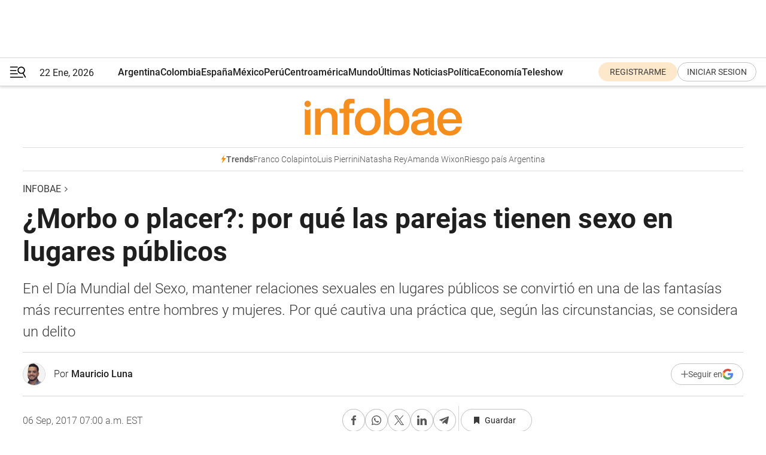

--- FILE ---
content_type: text/html; charset=utf-8
request_url: https://www.infobae.com/tendencias/2017/09/06/morbo-o-placer-por-que-las-parejas-tienen-sexo-en-lugares-publicos/
body_size: 48725
content:
<!DOCTYPE html><html lang="es" style="scroll-behavior:smooth"><head><meta charSet="UTF-8"/><meta name="MobileOptimized" content="width"/><meta name="HandheldFriendly" content="true"/><meta name="apple-mobile-web-app-capable" content="yes"/><meta name="apple-mobile-web-app-status-bar-style" content="blank-translucent"/><title>¿Morbo o placer?: por qué las parejas tienen sexo en lugares públicos - Infobae</title><meta name="title" content="¿Morbo o placer?: por qué las parejas tienen sexo en lugares públicos - Infobae"/><meta name="description" content="En el Día Mundial del Sexo, mantener relaciones sexuales en lugares públicos se convirtió en una de las fantasías más recurrentes entre hombres y mujeres. Por qué cautiva una práctica que, según las circunstancias, se considera un delito "/><meta http-equiv="X-UA-Compatible" content="IE=edge,chrome=1"/><link rel="preload" as="font" type="font/woff2" crossorigin="" fetchpriority="high" href="https://www.infobae.com/assets/fonts/roboto-v30-latin-regular.woff2"/><link rel="preload" as="font" type="font/woff2" crossorigin="" fetchpriority="high" href="https://www.infobae.com/assets/fonts/roboto-v30-latin-300.woff2"/><link rel="preload" as="font" type="font/woff2" crossorigin="" fetchpriority="high" href="https://www.infobae.com/assets/fonts/roboto-v30-latin-500.woff2"/><link rel="preload" as="font" type="font/woff2" crossorigin="" fetchpriority="high" href="https://www.infobae.com/assets/fonts/roboto-v30-latin-700.woff2"/><link rel="preload" as="font" type="font/woff2" crossorigin="" fetchpriority="high" href="https://www.infobae.com/assets/fonts/roboto-v30-latin-italic.woff2"/><link rel="preload" as="font" type="font/woff2" crossorigin="" fetchpriority="high" href="https://www.infobae.com/assets/fonts/roboto-v30-latin-300italic.woff2"/><link rel="preload" as="font" type="font/woff2" crossorigin="" fetchpriority="high" href="https://www.infobae.com/assets/fonts/roboto-v30-latin-500italic.woff2"/><link rel="preload" as="font" type="font/woff2" crossorigin="" fetchpriority="high" href="https://www.infobae.com/assets/fonts/roboto-v30-latin-700italic.woff2"/><link rel="preload" href="/pf/resources/dist/infobae/css/main.css?d=3775" as="style"/><link rel="stylesheet" href="/pf/resources/dist/infobae/css/main.css?d=3775" media="screen, print"/><link rel="manifest" crossorigin="use-credentials" href="/pf/resources/manifest.json?d=3775"/><script type="application/javascript" id="polyfill-script">if(!Array.prototype.includes||!(window.Object && window.Object.assign)||!window.Promise||!window.Symbol||!window.fetch){document.write('<script type="application/javascript" src="/pf/dist/engine/polyfill.js?d=3775&mxId=00000000" defer=""><\/script>')}</script><script id="fusion-engine-react-script" type="application/javascript" src="/pf/dist/engine/react.js?d=3775&amp;mxId=00000000" defer=""></script><script id="fusion-engine-combinations-script" type="application/javascript" src="/pf/dist/components/combinations/default.js?d=3775&amp;mxId=00000000" defer=""></script><link rel="preconnect" href="https://sb.scorecardresearch.com/"/><link rel="preconnect" href="https://www.google-analytics.com/"/><link rel="preconnect" href="https://s.go-mpulse.net/"/><link rel="preconnect" href="https://fundingchoicesmessages.google.com/"/><link rel="preconnect" href="https://stats.g.doubleclick.net/"/><link rel="preconnect" href="https://www.googletagservices.com/"/><link id="fusion-template-styles" rel="stylesheet" type="text/css"/><link rel="preload" as="image" href="https://www.infobae.com/assets/images/logos/logo_infobae_naranja.svg"/><script src="/pf/resources/dist/infobae/js/main.js?d=3775" defer=""></script><script src="https://d1bl11pgu3tw3h.cloudfront.net/vendor/comscore/5.2.0/streamsense.min.js?org=infobae" defer=""></script><script src="https://sb.scorecardresearch.com/beacon.js" defer=""></script><script defer="">var _comscore = _comscore || []; _comscore.push({ c1: "2", c2: "8030908", options: { enableFirstPartyCookie: true, bypassUserConsentRequirementFor1PCookie: true } }); (function () { var s = document.createElement("script"), el = document.getElementsByTagName("script")[0]; s.async = true; s.src = "https://sb.scorecardresearch.com/cs/8030908/beacon.js"; el.parentNode.insertBefore(s, el); })();</script><script defer="">try{(function(i,s,o,g,r,a,m){i["GoogleAnalyticsObject"]=r;i[r]=i[r]||function(){(i[r].q=i[r].q||[]).push(arguments)},i[r].l=1*new Date;a=s.createElement(o),m=s.getElementsByTagName(o)[0];a.async=0;a.src=g;m.parentNode.insertBefore(a,m)})(window,document,"script","https://www.google-analytics.com/analytics.js","ga");ga("create","UA-759511-1","auto");ga("send","pageview");}catch(error){console.log("Error al inicializar gaScript:",error);}</script><script src="https://www.googletagmanager.com/gtag/js?id=G-Q2J791G3GV" async=""></script><script defer="">try{window.dataLayer = window.dataLayer || [];function gtag(){dataLayer.push(arguments);}gtag('js', new Date());gtag('config', 'G-Q2J791G3GV');}catch(error){console.log("Error al inicializar gaScript4:",error);}</script><script id="ebx" src="//applets.ebxcdn.com/ebx.js" async=""></script><script async="" src="https://functions.adnami.io/api/macro/adsm.macro.infobae.com.js"></script><script src="https://accounts.google.com/gsi/client" async="" defer=""></script><script>
  !function(e,o,n,i){if(!e){e=e||{},window.permutive=e,e.q=[];var t=function(){return([1e7]+-1e3+-4e3+-8e3+-1e11).replace(/[018]/g,function(e){return(e^(window.crypto||window.msCrypto).getRandomValues(new Uint8Array(1))[0]&15>>e/4).toString(16)})};e.config=i||{},e.config.apiKey=o,e.config.workspaceId=n,e.config.environment=e.config.environment||"production",(window.crypto||window.msCrypto)&&(e.config.viewId=t());for(var g=["addon","identify","track","trigger","query","segment","segments","ready","on","once","user","consent"],r=0;r<g.length;r++){var w=g[r];e[w]=function(o){return function(){var n=Array.prototype.slice.call(arguments,0);e.q.push({functionName:o,arguments:n})}}(w)}}}(window.permutive,"0cd2c32e-1a14-4e1f-96f0-a022c497b9cb","aa463839-b614-4c77-b5e9-6cdf10e1960c",{"consentRequired": true});
    window.googletag=window.googletag||{},window.googletag.cmd=window.googletag.cmd||[],window.googletag.cmd.push(function(){if(0===window.googletag.pubads().getTargeting("permutive").length){var e=window.localStorage.getItem("_pdfps");window.googletag.pubads().setTargeting("permutive",e?JSON.parse(e):[]);var o=window.localStorage.getItem("permutive-id");o&&(window.googletag.pubads().setTargeting("puid",o),window.googletag.pubads().setTargeting("ptime",Date.now().toString())),window.permutive.config.viewId&&window.googletag.pubads().setTargeting("prmtvvid",window.permutive.config.viewId),window.permutive.config.workspaceId&&window.googletag.pubads().setTargeting("prmtvwid",window.permutive.config.workspaceId)}});
    </script><script async="" src="https://a564e303-c351-48a1-b5d1-38585e343734.edge.permutive.app/aa463839-b614-4c77-b5e9-6cdf10e1960c-web.js"></script><script defer="">try{function classThemeChange(){const e=window.localStorage.getItem("theme"),a=document.querySelector("html");a.classList.contains("dark")||"dark"!==e||a.classList.add("dark"),a.classList.contains("dark")&&""===e&&a.classList.remove("dark")}window.addEventListener("themeChange",classThemeChange),classThemeChange();}catch(error){console.log("Error al inicializar themeJS:", error);}</script><script>try{(function(w,d,s,l,i){w[l]=w[l]||[];w[l].push({'gtm.start': new Date().getTime(),event:'gtm.js'});var f=d.getElementsByTagName(s)[0], j=d.createElement(s),dl=l!='dataLayer'?'&l='+l:'';j.async=true;j.src= 'https://www.googletagmanager.com/gtm.js?id='+i+dl;f.parentNode.insertBefore(j,f); })(window,document,'script','dataLayer','GTM-KTGQDC9');}catch(error){console.log("Error al inicializar gtmScript:",error);}</script><script>
  "undefined"!=typeof window&&(window.googlefc=window.googlefc||{},window.googlefc.callbackQueue=window.googlefc.callbackQueue||[],window.googlefc.callbackQueue.push({CONSENT_DATA_READY(){__tcfapi("addEventListener",2.2,(e,o)=>{if(o){console.log("Success getting consent data");let t=JSON.parse(localStorage.getItem("permutive-consent"));if(e?.gdprApplies){if(console.log("Country applies GDPR"),e?.eventStatus==="useractioncomplete"){console.log("First time modal");let n=e.purpose.consents["1"];n?(console.log("Consent accepted"),window.permutive.consent({opt_in:!0,token:"123"})):(console.log("Consent refused"),window.permutive.consent({opt_in:!1}))}else console.log("Consent already granted, skipping.")}else t?.opt_in?console.log("Consent already accepted for non-GDPR country, skipping."):(console.log("No previous consent found; automatically accepting consent."),window.permutive.consent({opt_in:!0,token:"123"}))}else console.error("Error getting consent data")})}}));
  </script><script defer="">try{!function(f,b,e,v,n,t,s) {if(f.fbq)return;n=f.fbq=function(){n.callMethod? n.callMethod.apply(n,arguments):n.queue.push(arguments)}; if(!f._fbq)f._fbq=n;n.push=n;n.loaded=!0;n.version='2.0'; n.queue=[];t=b.createElement(e);t.async=!0; t.src=v;s=b.getElementsByTagName(e)[0]; s.parentNode.insertBefore(t,s)}(window, document,'script', 'https://connect.facebook.net/en_US/fbevents.js'); fbq('init', '336383993555320'); fbq('track', 'PageView'); fbq('track', 'ViewContent');}catch(error){console.log("Error al inicializar facebookPixelRawCodeScript:",error);}</script><script src="https://cdn.onesignal.com/sdks/web/v16/OneSignalSDK.page.js" defer=""></script><script>const getCountry=(timeZone)=>{switch(timeZone){case 'America/Argentina/Buenos_Aires':case 'America/Argentina/Catamarca':case 'America/Argentina/ComodRivadavia':case 'America/Argentina/Cordoba':case 'America/Argentina/Jujuy':case 'America/Argentina/La_Rioja':case 'America/Argentina/Mendoza':case 'America/Argentina/Rio_Gallegos':case 'America/Argentina/Salta':case 'America/Argentina/San_Juan':case 'America/Argentina/San_Luis':case 'America/Argentina/Tucuman':case 'America/Argentina/Ushuaia':case 'America/Buenos_Aires':case 'America/Catamarca':case 'America/Cordoba':case 'America/Jujuy':case 'America/Mendoza':case 'America/Rosario':return'Argentina';case 'America/Bahia_Banderas':case 'America/Cancun':case 'America/Chihuahua':case 'America/Ciudad_Juarez':case 'America/Ensenada':case 'America/Hermosillo':case 'America/Matamoros':case 'America/Mazatlan':case 'America/Merida':case 'America/Mexico_City':case 'America/Monterrey':case 'America/Ojinaga':case 'America/Santa_Isabel':case 'America/Tijuana':case 'Mexico/BajaNorte':case 'Mexico/BajaSur':case 'Mexico/General':return'México';case 'Africa/Ceuta':case 'Atlantic/Canary':case 'Europe/Madrid':return'España';case 'America/Lima':return'Perú';case 'America/Bogota':return'Colombia';default:return'Otros'}};const country=getCountry(Intl.DateTimeFormat().resolvedOptions().timeZone);const getActionMessage=()=>{if(country==='Argentina'){return'Suscribite a nuestras notificaciones para recibir las últimas noticias de Argentina.'}
          if(country==='Otros'){return'Suscríbete a nuestras notificaciones para recibir las últimas noticias de todos los países.'}
          return'Suscríbete a nuestras notificaciones para recibir las últimas noticias de '+country+'.'};window.OneSignalDeferred=window.OneSignalDeferred||[];window.OneSignalDeferred.push(async(OneSignal)=>{await OneSignal.init({appId:'bef19c97-ed8d-479f-a038-e9d3da77d4c9',safari_web_id:'web.onesignal.auto.364542e4-0165-4e49-b6eb-0136f3f4eaa9',notifyButton:{enable:!1},allowLocalhostAsSecureOrigin:!0,serviceWorkerParam:{scope:'/'},serviceWorkerPath:'OneSignalSDKWorker.js',promptOptions:{slidedown:{prompts:[{type:'push',autoPrompt:!0,text:{actionMessage:getActionMessage(),acceptButton:'Suscribirse',cancelButton:'Después'},},],},},welcomeNotification:{title:'¡Bienvenido!',message:'Gracias por suscribirte a las notificaciones',url:'https://www.infobae.com/',},});OneSignal.User.addTag('region',country)})</script><link rel="dns-prefetch" href="https://sb.scorecardresearch.com/"/><link rel="dns-prefetch" href="https://www.google-analytics.com/"/><link rel="dns-prefetch" href="https://s.go-mpulse.net/"/><link rel="dns-prefetch" href="https://fundingchoicesmessages.google.com/"/><link rel="dns-prefetch" href="https://stats.g.doubleclick.net/"/><link rel="dns-prefetch" href="https://www.googletagservices.com/"/><meta name="viewport" content="width=device-width, initial-scale=1.0, user-scalable=yes, minimum-scale=0.5, maximum-scale=2.0"/><meta name="google-site-verification" content="DqMfuNB2bg-Ou_FEVXxZuzmDpPJ1ZVmOQVvwfJACGmM"/><link rel="canonical" href="https://www.infobae.com/tendencias/2017/09/06/morbo-o-placer-por-que-las-parejas-tienen-sexo-en-lugares-publicos/"/><link rel="amphtml" href="https://www.infobae.com/tendencias/2017/09/06/morbo-o-placer-por-que-las-parejas-tienen-sexo-en-lugares-publicos/?outputType=amp-type"/><meta property="keywords" content="automóvil"/><meta name="robots" content="index, follow"/><meta name="googlebot" content="index, follow"/><meta name="robots" content="max-image-preview:large"/><meta name="distribution" content="global"/><meta name="rating" content="general"/><meta name="language" content="es_ES"/><meta name="news_keywords" content="automóvil"/><meta property="article:author" content="https://www.infobae.com/autor/mauricio-luna/"/><meta property="article:tag" content="automóvil"/><meta property="article:tag" content="Deseo"/><meta property="article:tag" content="día mundial del sexo"/><meta property="article:tag" content="Encuentro"/><meta property="article:tag" content="felicidad"/><meta property="article:tag" content="orgasmo"/><meta property="article:tag" content="Pareja"/><meta property="article:tag" content="parejas"/><meta property="article:tag" content="Placer"/><meta property="article:tag" content="prohibido"/><meta name="twitter:card" content="summary_large_image"/><meta name="twitter:creator" content="@infobae"/><meta name="twitter:description" content="En el Día Mundial del Sexo, mantener relaciones sexuales en lugares públicos se convirtió en una de las fantasías más recurrentes entre hombres y mujeres. Por qué cautiva una práctica que, según las circunstancias, se considera un delito "/><meta name="twitter:image" content="https://www.infobae.com/resizer/v2/https%3A%2F%2Fs3.amazonaws.com%2Farc-wordpress-client-uploads%2Finfobae-wp%2Fwp-content%2Fuploads%2F2017%2F09%2F05162206%2Fauto-sexo-1.jpg?auth=fe85f9055ea86d7fb19f6fee49637b9436bf6d7cdea4bb43cdf8b39373de4556&amp;smart=true&amp;width=1024&amp;height=512&amp;quality=85"/><meta name="twitter:site" content="@infobae"/><meta name="twitter:title" content="¿Morbo o placer?: por qué las parejas tienen sexo en lugares públicos"/><meta property="twitter:domain" content="infobae.com"/><meta property="twitter:url" content="https://www.infobae.com/tendencias/2017/09/06/morbo-o-placer-por-que-las-parejas-tienen-sexo-en-lugares-publicos/"/><meta property="og:title" content="¿Morbo o placer?: por qué las parejas tienen sexo en lugares públicos"/><meta property="og:description" content="En el Día Mundial del Sexo, mantener relaciones sexuales en lugares públicos se convirtió en una de las fantasías más recurrentes entre hombres y mujeres. Por qué cautiva una práctica que, según las circunstancias, se considera un delito "/><meta property="og:url" content="https://www.infobae.com/tendencias/2017/09/06/morbo-o-placer-por-que-las-parejas-tienen-sexo-en-lugares-publicos/"/><meta property="og:type" content="article"/><meta property="og:site_name" content="infobae"/><meta property="og:locale" content="es_LA"/><meta property="og:image" itemProp="image" content="https://www.infobae.com/resizer/v2/https%3A%2F%2Fs3.amazonaws.com%2Farc-wordpress-client-uploads%2Finfobae-wp%2Fwp-content%2Fuploads%2F2017%2F09%2F05162206%2Fauto-sexo-1.jpg?auth=fe85f9055ea86d7fb19f6fee49637b9436bf6d7cdea4bb43cdf8b39373de4556&amp;smart=true&amp;width=1200&amp;height=630&amp;quality=85"/><meta property="og:image:width" content="1200"/><meta property="og:image:height" content="630"/><meta property="fb:app_id" content="907935373302455"/><meta property="fb:pages" content="34839376970"/><meta property="fb:pages" content="436205896728888"/><meta property="fb:pages" content="142361755806396"/><meta name="isDFP" content="true"/><meta name="dfpPageType" content="nota"/><meta name="dfp_path" content="infobae/tendencias"/><meta property="article:publisher" content="https://www.facebook.com/infobae"/><script type="application/ld+json">{"@context":"https://schema.org","@type":"NewsMediaOrganization","name":"Infobae","description":"El sitio de noticias en español más leído en el mundo. Con redacciones en Ciudad de México, Madrid, Bogotá, Lima y Buenos Aires; y corresponsales en las principales ciudades del mundo.","email":"contacto@infobae.com","url":"https://www.infobae.com","sameAs":["https://www.facebook.com/Infobae/","https://www.youtube.com/@Infobae","https://x.com/infobae","https://es.wikipedia.org/wiki/Infobae","https://whatsapp.com/channel/0029Va9TEIjLdQefbAqn7T1g"],"logo":{"@type":"ImageObject","url":"https://www.infobae.com/resizer/v2/NCYGYV4JW5CQHKEULJMKQU6MZU.png?auth=31eb621d6ad5fda030d6c893a4efe3120a76cc8178216c9c9a07fd3dd89a360f&width=255&height=60&quality=90","height":60,"width":255}}</script><script type="application/ld+json">{"@context":"https://schema.org","@type":"BreadcrumbList","itemListElement":[{"@type":"ListItem","position":1,"item":{"@id":"https://infobae.com","name":"Infobae"}}]}</script><script type="application/ld+json">{"@context":"https://schema.org","@type":"NewsArticle","headline":"¿Morbo o placer?: por qué las parejas tienen sexo en lugares públicos","description":"En el Día Mundial del Sexo, mantener relaciones sexuales en lugares públicos se convirtió en una de las fantasías más recurrentes entre hombres y mujeres. Por qué cautiva una práctica que, según las circunstancias, se considera un delito ","articleBody":"Cada 6 de septiembre se festeja el Día Mundial del Sexo. La combinación del día y del mes (6 del 9) aluden a la postura sexual en la que dos personas se practican sexo oral mutuamente, y de allí el motivo de tal celebración. Dentro del mundo sexual, son muchas las fantasías que a las personas le quedan por cumplir. Sucede que la imaginación, cuando se alía con el deseo y el placer, lleva a los seres humanos a realizar prácticas que nunca hubiesen sospechado ser capaces de hacer. Según un estudio de la Universidad de Montreal (Canadá), tener sexo en un espacio público o ser observado/fotografiado era una de las principales fantasías que las personas tenían como pendientes. \"Muchos jóvenes deciden tener sexo en espacios públicos para ahorrar los costos de un hotel alojamiento, además de que la espontaneidad de la acción muchas veces no da tregua para elegir y buscar otro sitio\", le explicó a Infobae el médico psiquiatra y sexólogo Walter Ghedin (MN 74.794). El especialista agregó que \"en los adultos que recién se conocen está casi restringido a los primeros contactos para después pasar a un lugar más cómodo, aunque aquellos que ya tienen años de convivencia suelen aventurarse a lugares nuevos\". El informe canadiense, publicado en publicado en la revista The Journal of Sexual Medicine, partió de una muestra obtenida a través de 1.516 adultos (799 hombres frente a 718 mujeres) de los cuales el 85,1% eran heterosexuales y el 3,6% homosexuales. Hacerlo en un espacio público contó con la aceptación del 58% de las mujeres y del 66% de los hombres encuestados. El Código Penal Argentino, en su artículo 129 sobre \"exhibiciones obscenas\", prevee lo siguiente: \"Será reprimido con multa de mil a quince mil pesos el que ejecutare o hiciese ejecutar por otros actos de exhibiciones obscenas expuestas a ser vistas involuntariamente por terceros. Si los afectados fueren menores de dieciocho años la pena será de prisión de seis meses a cuatro años. Lo mismo valdrá, con independencia de la voluntad del afectado, cuando se tratare de un menor de trece años\". \"El desarrollo de estas prácticas -sin embargo- no puede afectar la libertad sexual de terceros que no quieran ser partícipes observadores e involuntarios de ellas. Así, quienes exponen sus actos sexuales en lugares públicos o pasibles de ser vistos por quienes no lo desean, podrían incurrir en el delito de exhibiciones obscenas que resulta agravado si el espectador es menor de 18 años. Es importante entonces saber que, el desarrollo de las fantasías, en este sentido, debe respetar siempre el derecho de aquellos que no desean ser expuestos a su observación\", dijo a Infobae la abogada penalista Karina Blanco (Tomo 101 Folio 11 CPACF). \"El sexo en al auto, por ejemplo, es estimulante tanto por la proximidad de los cuerpos, como por las acrobacias para acomodarse al espacio reducido, lo cual induce a la búsqueda de muchas poses. También entra en juego el apuro que supone ser visto. En estos momentos de mayor riesgo por la inseguridad, el sexo en el auto está más limitado al contacto físico intenso y al sexo oral. Pocos se animan a llevar adelante algo más. Otro factor que estimula es no desnudarse totalmente, lo cual le aporta un ingrediente nuevo de conexión\", agregó Ghedin. \"Esta experiencia suele estar incluida entre otras tantas que conforman el erotismo y el sexo. Sin embargo, existen parejas que las prefieren casi con exclusividad dado el alto nivel de placer que provoca el 'morbo' del sexo en público\", sostuvo el médico. \"En el comienzo de una relación, es habitual comenzar teniendo sexo dentro del automóvil, aún siendo consciente del riesgo que supone ser descubierto\", concluyó Ghedin. LEA MÁS: ¿Cuál es la fantasía sexual más común entre las mujeres? Test: cómo sos en la cama según tus gustos sexuales Signo por signo: cuál es el fetiche sexual según el zodíaco Las razones que provocan la disminución del deseo sexual en una pareja","url":"https://www.infobae.com/tendencias/2017/09/06/morbo-o-placer-por-que-las-parejas-tienen-sexo-en-lugares-publicos/","dateCreated":"2017-09-06T11:00:06Z","dateModified":"2017-09-06T11:00:15Z","datePublished":"2017-09-06T11:00:15Z","mainEntityOfPage":{"@type":"WebPage","@id":"https://www.infobae.com/tendencias/2017/09/06/morbo-o-placer-por-que-las-parejas-tienen-sexo-en-lugares-publicos/"},"articleSection":"Tendencias","creator":{"@type":"Person","name":"Mauricio Luna","url":"https://www.infobae.com/autor/mauricio-luna/"},"keywords":"automóvil","isAccessibleForFree":true,"copyrightYear":2017,"copyrightHolder":{"@type":"Organization","name":"Infobae","url":"https://www.infobae.com"},"inLanguage":"es-AR","contentLocation":{"@type":"Place","name":"Argentina"},"publisher":{"@type":"Organization","name":"infobae","logo":{"@type":"ImageObject","url":"https://www.infobae.com/resizer/v2/NCYGYV4JW5CQHKEULJMKQU6MZU.png?auth=31eb621d6ad5fda030d6c893a4efe3120a76cc8178216c9c9a07fd3dd89a360f&width=255&height=60&quality=90","height":60,"width":255}},"author":{"@type":"Person","name":"Mauricio Luna","url":"https://www.infobae.com/autor/mauricio-luna/"},"image":[{"@type":"ImageObject","url":"https://www.infobae.com/resizer/v2/https%3A%2F%2Fs3.amazonaws.com%2Farc-wordpress-client-uploads%2Finfobae-wp%2Fwp-content%2Fuploads%2F2017%2F09%2F05162206%2Fauto-sexo-1.jpg?auth=fe85f9055ea86d7fb19f6fee49637b9436bf6d7cdea4bb43cdf8b39373de4556&smart=true&width=1200&height=675&quality=85","width":1200,"height":675},{"@type":"ImageObject","url":"https://www.infobae.com/resizer/v2/https%3A%2F%2Fs3.amazonaws.com%2Farc-wordpress-client-uploads%2Finfobae-wp%2Fwp-content%2Fuploads%2F2017%2F09%2F05162206%2Fauto-sexo-1.jpg?auth=fe85f9055ea86d7fb19f6fee49637b9436bf6d7cdea4bb43cdf8b39373de4556&smart=true&width=1200&height=900&quality=85","width":1200,"height":900},{"@type":"ImageObject","url":"https://www.infobae.com/resizer/v2/https%3A%2F%2Fs3.amazonaws.com%2Farc-wordpress-client-uploads%2Finfobae-wp%2Fwp-content%2Fuploads%2F2017%2F09%2F05162206%2Fauto-sexo-1.jpg?auth=fe85f9055ea86d7fb19f6fee49637b9436bf6d7cdea4bb43cdf8b39373de4556&smart=true&width=1200&height=1200&quality=85","width":1200,"height":1200}]}</script><link rel="shortcut icon" type="image/x-icon" href="/pf/resources/favicon/favicon-32x32.png?d=3775"/><link rel="icon" sizes="16x16" type="image/png" href="/pf/resources/favicon/favicon-16x16.png?d=3775"/><link rel="icon" type="image/png" sizes="32x32" href="/pf/resources/favicon/favicon-32x32.png?d=3775"/><link rel="apple-touch-icon" href="/pf/resources/favicon/apple-touch-icon.png?d=3775"/><link rel="apple-touch-icon-precomposed" href="/pf/resources/favicon/apple-touch-icon-precomposed.png?d=3775"/><link rel="apple-touch-icon-120x120" href="/pf/resources/favicon/apple-touch-icon-120x120.png?d=3775"/><link rel="apple-touch-icon-120x120-precomposed" href="/pf/resources/favicon/apple-touch-icon-120x120-precomposed.png?d=3775"/><link rel="apple-touch-icon-152x152" href="/pf/resources/favicon/apple-touch-icon-152x152.png?d=3775"/><link rel="apple-touch-icon-152x152-precomposed" href="/pf/resources/favicon/apple-touch-icon-152x152-precomposed.png?d=3775"/><link rel="shortcut icon" sizes="192x192" href="/pf/resources/favicon/android-chrome-192x192.png?d=3775"/><link rel="shortcut icon" sizes="512x512" href="/pf/resources/favicon/android-chrome-512x512.png?d=3775"/><script async="" src="https://www.google.com/adsense/search/ads.js"></script><script>
        (function(g,o){
          g[o] = g[o] || function () {
            (g[o]['q'] = g[o]['q'] || []).push(arguments)
          }, g[o]['t'] = 1 * new Date
        })(window,'_googCsa');
      </script>
<script>(window.BOOMR_mq=window.BOOMR_mq||[]).push(["addVar",{"rua.upush":"false","rua.cpush":"false","rua.upre":"false","rua.cpre":"false","rua.uprl":"false","rua.cprl":"false","rua.cprf":"false","rua.trans":"","rua.cook":"false","rua.ims":"false","rua.ufprl":"false","rua.cfprl":"false","rua.isuxp":"false","rua.texp":"norulematch","rua.ceh":"false","rua.ueh":"false","rua.ieh.st":"0"}]);</script>
                              <script>!function(e){var n="https://s.go-mpulse.net/boomerang/";if("False"=="True")e.BOOMR_config=e.BOOMR_config||{},e.BOOMR_config.PageParams=e.BOOMR_config.PageParams||{},e.BOOMR_config.PageParams.pci=!0,n="https://s2.go-mpulse.net/boomerang/";if(window.BOOMR_API_key="C7HNE-7B57D-WM7L2-K2VFG-FX3EW",function(){function e(){if(!o){var e=document.createElement("script");e.id="boomr-scr-as",e.src=window.BOOMR.url,e.async=!0,i.parentNode.appendChild(e),o=!0}}function t(e){o=!0;var n,t,a,r,d=document,O=window;if(window.BOOMR.snippetMethod=e?"if":"i",t=function(e,n){var t=d.createElement("script");t.id=n||"boomr-if-as",t.src=window.BOOMR.url,BOOMR_lstart=(new Date).getTime(),e=e||d.body,e.appendChild(t)},!window.addEventListener&&window.attachEvent&&navigator.userAgent.match(/MSIE [67]\./))return window.BOOMR.snippetMethod="s",void t(i.parentNode,"boomr-async");a=document.createElement("IFRAME"),a.src="about:blank",a.title="",a.role="presentation",a.loading="eager",r=(a.frameElement||a).style,r.width=0,r.height=0,r.border=0,r.display="none",i.parentNode.appendChild(a);try{O=a.contentWindow,d=O.document.open()}catch(_){n=document.domain,a.src="javascript:var d=document.open();d.domain='"+n+"';void(0);",O=a.contentWindow,d=O.document.open()}if(n)d._boomrl=function(){this.domain=n,t()},d.write("<bo"+"dy onload='document._boomrl();'>");else if(O._boomrl=function(){t()},O.addEventListener)O.addEventListener("load",O._boomrl,!1);else if(O.attachEvent)O.attachEvent("onload",O._boomrl);d.close()}function a(e){window.BOOMR_onload=e&&e.timeStamp||(new Date).getTime()}if(!window.BOOMR||!window.BOOMR.version&&!window.BOOMR.snippetExecuted){window.BOOMR=window.BOOMR||{},window.BOOMR.snippetStart=(new Date).getTime(),window.BOOMR.snippetExecuted=!0,window.BOOMR.snippetVersion=12,window.BOOMR.url=n+"C7HNE-7B57D-WM7L2-K2VFG-FX3EW";var i=document.currentScript||document.getElementsByTagName("script")[0],o=!1,r=document.createElement("link");if(r.relList&&"function"==typeof r.relList.supports&&r.relList.supports("preload")&&"as"in r)window.BOOMR.snippetMethod="p",r.href=window.BOOMR.url,r.rel="preload",r.as="script",r.addEventListener("load",e),r.addEventListener("error",function(){t(!0)}),setTimeout(function(){if(!o)t(!0)},3e3),BOOMR_lstart=(new Date).getTime(),i.parentNode.appendChild(r);else t(!1);if(window.addEventListener)window.addEventListener("load",a,!1);else if(window.attachEvent)window.attachEvent("onload",a)}}(),"".length>0)if(e&&"performance"in e&&e.performance&&"function"==typeof e.performance.setResourceTimingBufferSize)e.performance.setResourceTimingBufferSize();!function(){if(BOOMR=e.BOOMR||{},BOOMR.plugins=BOOMR.plugins||{},!BOOMR.plugins.AK){var n=""=="true"?1:0,t="",a="bu5lu3yxefk7u2ls3yma-f-f210f55ff-clientnsv4-s.akamaihd.net",i="false"=="true"?2:1,o={"ak.v":"39","ak.cp":"619111","ak.ai":parseInt("650669",10),"ak.ol":"0","ak.cr":9,"ak.ipv":4,"ak.proto":"h2","ak.rid":"53bc7df1","ak.r":37606,"ak.a2":n,"ak.m":"dscr","ak.n":"ff","ak.bpcip":"13.58.186.0","ak.cport":47166,"ak.gh":"23.33.84.252","ak.quicv":"","ak.tlsv":"tls1.3","ak.0rtt":"","ak.0rtt.ed":"","ak.csrc":"-","ak.acc":"","ak.t":"1769135640","ak.ak":"hOBiQwZUYzCg5VSAfCLimQ==bgpxlUwnEeRUllEkTxQF5EMNqFIigc/7OScVP3+dETyhHHXKJrTCBUg/OPxAo8OcY0u+URF8EcFAtWAuWdWCj0nfFd+6q7+UhN/[base64]/D3dJz6DvSlt3/xoeXc3iwaTgenkFAE+tWmw1eoaIaWPEU7ujPFRV3pPW2w64kiWyXQl5O1P2TP+pPIKSnNDl4PUIm1FGkP3qgMK0jI6BhIM6+k=","ak.pv":"136","ak.dpoabenc":"","ak.tf":i};if(""!==t)o["ak.ruds"]=t;var r={i:!1,av:function(n){var t="http.initiator";if(n&&(!n[t]||"spa_hard"===n[t]))o["ak.feo"]=void 0!==e.aFeoApplied?1:0,BOOMR.addVar(o)},rv:function(){var e=["ak.bpcip","ak.cport","ak.cr","ak.csrc","ak.gh","ak.ipv","ak.m","ak.n","ak.ol","ak.proto","ak.quicv","ak.tlsv","ak.0rtt","ak.0rtt.ed","ak.r","ak.acc","ak.t","ak.tf"];BOOMR.removeVar(e)}};BOOMR.plugins.AK={akVars:o,akDNSPreFetchDomain:a,init:function(){if(!r.i){var e=BOOMR.subscribe;e("before_beacon",r.av,null,null),e("onbeacon",r.rv,null,null),r.i=!0}return this},is_complete:function(){return!0}}}}()}(window);</script></head><body class="nd-body"><noscript><img src="https://sb.scorecardresearch.com/p?c1=2&amp;c2=8030908&amp;cv=4.4.0&amp;cj=1"/></noscript><noscript><iframe src="https://www.googletagmanager.com/ns.html?id=GTM-KTGQDC9" height="0" width="0" style="display:none;visibility:hidden"></iframe></noscript><noscript><img height="1" width="1" style="display:none" src="https://www.facebook.com/tr?id=336383993555320&ev=PageView&noscript=1"/></noscript><div id="fusion-app" class="fusion-app | infobae grid"><div class="article-right-rail-centered "><div class="article-right-rail-centered-layout "><nav><div class="interstitial_800x600 ad-wrapper"><div id="infobae_tendencias_nota_interstitial_800x600" class="ad-interstitial-bg hide"></div><div class="dfpAd ad-interstitial"><button id="infobae_tendencias_nota_interstitial_800x600_close" aria-label="infobae_tendencias_nota_interstitial_800x600" class="close_ad hide"><i class="close"></i></button><div id="infobae/tendencias/nota/interstitial_800x600" class="infobae/tendencias/nota/interstitial_800x600 arcad"></div></div></div><div style="position:relative"><div class="masthead-navbar " id="mastheadnavbar"><div class="site-header" id="siteheader"><div class="sticky-navbar-ad-container"><div class="top_banner_970x80 ad-wrapper"><div class="dfpAd ad-top-banner"><div id="infobae/tendencias/nota/top_banner_970x80" class="infobae/tendencias/nota/top_banner_970x80 arcad"></div></div></div></div><div class="sectionnav-container"><span aria-label="Menu" class="hamburger hamburger-wrapper close" role="button" tabindex="-1"><svg viewBox="0 0 28 20" id="hamburger-icon" xmlns="http://www.w3.org/2000/svg" class="hamburger-icon" data-name="hamburger-icon" fill=""><path d="M27.8061 18.2936L23.9009 11.7199C26.6545 9.62581 27.2345 5.75713 25.1799 2.96266C23.0598 0.111715 18.9446 -0.552677 15.9985 1.50445C14.5751 2.49996 13.6279 3.97419 13.3517 5.66252C13.0628 7.34757 13.4737 9.04405 14.498 10.4274C16.2587 12.8169 19.499 13.7133 22.2858 12.6261L26.1944 19.1875C26.3514 19.4517 26.5513 19.6089 26.7784 19.668C26.9927 19.7238 27.2342 19.6816 27.4707 19.5593C28.2062 19.1465 28.0218 18.6387 27.8221 18.2846L27.8061 18.2936ZM24.3917 7.88058C24.0673 9.0572 23.2806 10.0477 22.1932 10.6578C21.1218 11.259 19.8172 11.4316 18.6191 11.1196C16.1094 10.466 14.6138 7.94849 15.2862 5.50947C15.9587 3.07045 18.5492 1.61694 21.0589 2.27047C23.5686 2.92401 25.0642 5.44156 24.3917 7.88058Z" fill=""></path><path d="M0 1.129C0 0.675362 0.371315 0.307617 0.829355 0.307617H12.9866C13.4446 0.307617 13.8159 0.675362 13.8159 1.129C13.8159 1.58264 13.4446 1.95038 12.9866 1.95038H0.829355C0.371315 1.95038 0 1.58264 0 1.129ZM0 7.04295C0 6.58931 0.371315 6.22157 0.829355 6.22157H10.5951C11.0531 6.22157 11.4245 6.58931 11.4245 7.04295C11.4245 7.49659 11.0531 7.86433 10.5951 7.86433H0.829355C0.371315 7.86433 0 7.49659 0 7.04295ZM0 12.9569C0 12.5033 0.371315 12.1355 0.829355 12.1355H12.9866C13.4446 12.1355 13.8159 12.5033 13.8159 12.9569C13.8159 13.4105 13.4446 13.7783 12.9866 13.7783H0.829355C0.371315 13.7783 0 13.4105 0 12.9569ZM0 18.8709C0 18.4172 0.371315 18.0495 0.829355 18.0495H22.4792C22.9372 18.0495 23.3086 18.4172 23.3086 18.8709C23.3086 19.3245 22.9372 19.6922 22.4792 19.6922H0.829355C0.371315 19.6922 0 19.3245 0 18.8709Z" fill=""></path></svg></span><a aria-label="infobae" class="site-logo" href="https://www.infobae.com/"><span class="site-logo"><img alt="Infobae" class="logo-image" height="25px" src="https://www.infobae.com/assets/images/logos/logo_infobae_naranja.svg" width="105px" fetchpriority="high" loading="eager"/></span></a><p class="date-info">22 Ene, 2026</p><div class="login-register-container"></div></div></div><nav class="content side-menu" id="side-menu" style="top:undefinedpx;height:calc(100vh - undefinedpx)"><div class="side-menu-sticky-items"><div class="queryly_searchicon_img"><label for="queryly_toggle" id="queryly-label"><button>Buscar en todo el sitio<svg id="search-icon" data-name="search-icon" xmlns="http://www.w3.org/2000/svg" viewBox="0 0 30 30"><path d="M20.35,17.59a10.43,10.43,0,1,0-3.21,3l7.7,7.65a2.19,2.19,0,1,0, 3.17-3l-.08-.07Zm-8.53.72a6.74,6.74,0,1,1,6.74-6.75,6.74,6.74,0,0,1-6.74,6.75Zm0,0"></path></svg></button></label></div></div><div class="dropdown"><div id="dropdown-item-ctn0" class="dropdown-item-ctn"><a class="item non-bold" href="https://www.infobae.com/?noredirect" rel="noopener noreferrer">Argentina</a></div><div id="dropdown-body0" class="dropdown-body"></div></div><div class="dropdown"><div id="dropdown-item-ctn2" class="dropdown-item-ctn"><a class="item non-bold" href="https://www.infobae.com/colombia/" rel="noopener noreferrer">Colombia</a></div><div id="dropdown-body2" class="dropdown-body"></div></div><div class="dropdown"><div id="dropdown-item-ctn4" class="dropdown-item-ctn"><a class="item non-bold" href="https://www.infobae.com/espana/" rel="noopener noreferrer">España</a></div><div id="dropdown-body4" class="dropdown-body"></div></div><div class="dropdown"><div id="dropdown-item-ctn6" class="dropdown-item-ctn"><a class="item non-bold" href="https://www.infobae.com/mexico/" rel="noopener noreferrer">México</a></div><div id="dropdown-body6" class="dropdown-body"></div></div><div class="dropdown"><div id="dropdown-item-ctn8" class="dropdown-item-ctn"><a class="item non-bold" href="https://www.infobae.com/peru/" rel="noopener noreferrer">Perú</a></div><div id="dropdown-body8" class="dropdown-body"></div></div><div class="dropdown"><div id="dropdown-item-ctn10" class="dropdown-item-ctn"><a class="item non-bold" href="https://www.infobae.com/centroamerica/" rel="noopener noreferrer">Centroamérica</a></div><div id="dropdown-body10" class="dropdown-body"></div></div><div class="dropdown"><div id="dropdown-item-ctn12" class="dropdown-item-ctn"><a class="item" href="https://www.infobae.com/america/" rel="noopener noreferrer">Mundo</a><div aria-label="Menu Item" class="icon-dropdown" role="button" tabindex="-1"><svg id="down-icon0" width="12" height="12" viewBox="0 0 12 8" fill="none" xmlns="http://www.w3.org/2000/svg" class="icon-drop "><path d="M-9.87742e-07 1.167C-9.69427e-07 0.748023 0.335182 0.41284 0.754162 0.41284C0.969636 0.41284 1.17314 0.496636 1.31679 0.652256L5.98541 5.72789L10.654 0.652257C10.9294 0.341015 11.4082 0.293132 11.7314 0.568461C12.0546 0.84379 12.0905 1.32262 11.8152 1.64584C11.8032 1.65781 11.7913 1.68175 11.7793 1.69372L6.54804 7.36789C6.26074 7.67913 5.78191 7.6911 5.47067 7.41577C5.4587 7.4038 5.44673 7.39183 5.42278 7.36789L0.203504 1.68175C0.071824 1.5381 -9.96114e-07 1.35853 -9.87742e-07 1.167Z" fill="#9B9B9B"></path></svg></div></div><div id="dropdown-body12" class="dropdown-body"><a class="dropdown-item" href="https://www.infobae.com/venezuela/"><span class="dropdown-submenu">Venezuela</span></a><a class="dropdown-item" href="https://www.infobae.com/entretenimiento/"><span class="dropdown-submenu">Entretenimiento</span></a><a class="dropdown-item" href="https://www.infobae.com/economist/"><span class="dropdown-submenu">The economist</span></a><a class="dropdown-item" href="https://www.infobae.com/wapo/"><span class="dropdown-submenu">The Washington Post</span></a><a class="dropdown-item" href="https://www.infobae.com/america/realeza/"><span class="dropdown-submenu">Realeza</span></a><a class="dropdown-item" href="https://www.infobae.com/america/opinion/"><span class="dropdown-submenu">Opinión</span></a></div></div><div class="dropdown"><div id="dropdown-item-ctn14" class="dropdown-item-ctn"><a class="item non-bold" href="https://www.infobae.com/ultimas-noticias/" rel="noopener noreferrer">Últimas Noticias</a></div><div id="dropdown-body14" class="dropdown-body"></div></div><div class="dropdown"><div id="dropdown-item-ctn16" class="dropdown-item-ctn"><a class="item" href="https://www.infobae.com/politica/" rel="noopener noreferrer">Política</a><div aria-label="Menu Item" class="icon-dropdown" role="button" tabindex="-1"><svg id="down-icon0" width="12" height="12" viewBox="0 0 12 8" fill="none" xmlns="http://www.w3.org/2000/svg" class="icon-drop "><path d="M-9.87742e-07 1.167C-9.69427e-07 0.748023 0.335182 0.41284 0.754162 0.41284C0.969636 0.41284 1.17314 0.496636 1.31679 0.652256L5.98541 5.72789L10.654 0.652257C10.9294 0.341015 11.4082 0.293132 11.7314 0.568461C12.0546 0.84379 12.0905 1.32262 11.8152 1.64584C11.8032 1.65781 11.7913 1.68175 11.7793 1.69372L6.54804 7.36789C6.26074 7.67913 5.78191 7.6911 5.47067 7.41577C5.4587 7.4038 5.44673 7.39183 5.42278 7.36789L0.203504 1.68175C0.071824 1.5381 -9.96114e-07 1.35853 -9.87742e-07 1.167Z" fill="#9B9B9B"></path></svg></div></div><div id="dropdown-body16" class="dropdown-body"><a class="dropdown-item" href="https://www.infobae.com/leyes/"><span class="dropdown-submenu">Leyes</span></a></div></div><div class="dropdown"><div id="dropdown-item-ctn18" class="dropdown-item-ctn"><a class="item non-bold" href="https://www.infobae.com/economia/" rel="noopener noreferrer">Economía</a></div><div id="dropdown-body18" class="dropdown-body"></div></div><div class="dropdown"><div id="dropdown-item-ctn20" class="dropdown-item-ctn"><a class="item non-bold" href="https://www.infobae.com/teleshow/" rel="noopener noreferrer">Teleshow</a></div><div id="dropdown-body20" class="dropdown-body"></div></div><div class="dropdown"><div id="dropdown-item-ctn22" class="dropdown-item-ctn"><a class="item" href="https://www.infobae.com/deportes/" rel="noopener noreferrer">Deportes</a><div aria-label="Menu Item" class="icon-dropdown" role="button" tabindex="-1"><svg id="down-icon0" width="12" height="12" viewBox="0 0 12 8" fill="none" xmlns="http://www.w3.org/2000/svg" class="icon-drop "><path d="M-9.87742e-07 1.167C-9.69427e-07 0.748023 0.335182 0.41284 0.754162 0.41284C0.969636 0.41284 1.17314 0.496636 1.31679 0.652256L5.98541 5.72789L10.654 0.652257C10.9294 0.341015 11.4082 0.293132 11.7314 0.568461C12.0546 0.84379 12.0905 1.32262 11.8152 1.64584C11.8032 1.65781 11.7913 1.68175 11.7793 1.69372L6.54804 7.36789C6.26074 7.67913 5.78191 7.6911 5.47067 7.41577C5.4587 7.4038 5.44673 7.39183 5.42278 7.36789L0.203504 1.68175C0.071824 1.5381 -9.96114e-07 1.35853 -9.87742e-07 1.167Z" fill="#9B9B9B"></path></svg></div></div><div id="dropdown-body22" class="dropdown-body"><a class="dropdown-item" href="https://www.infobae.com/tenis-argentino/"><span class="dropdown-submenu">Tenis argentino</span></a></div></div><div class="dropdown"><div id="dropdown-item-ctn24" class="dropdown-item-ctn"><a class="item non-bold" href="https://www.infobae.com/sociedad/" rel="noopener noreferrer">Sociedad</a></div><div id="dropdown-body24" class="dropdown-body"></div></div><div class="dropdown"><div id="dropdown-item-ctn26" class="dropdown-item-ctn"><a class="item non-bold" href="https://www.infobae.com/sociedad/policiales/" rel="noopener noreferrer">Policiales</a></div><div id="dropdown-body26" class="dropdown-body"></div></div><div class="dropdown"><div id="dropdown-item-ctn28" class="dropdown-item-ctn"><a class="item non-bold" href="https://www.infobae.com/perros-y-gatos/" rel="noopener noreferrer">Perros y gatos</a></div><div id="dropdown-body28" class="dropdown-body"></div></div><div class="dropdown"><div id="dropdown-item-ctn30" class="dropdown-item-ctn"><a class="item non-bold" href="https://www.infobae.com/revista-chacra/" rel="noopener noreferrer">Chacra y Campo</a></div><div id="dropdown-body30" class="dropdown-body"></div></div><div class="dropdown"><div id="dropdown-item-ctn32" class="dropdown-item-ctn"><a class="item non-bold" href="https://www.infobae.com/movant/" rel="noopener noreferrer">Movant LogComex</a></div><div id="dropdown-body32" class="dropdown-body"></div></div><div class="dropdown"><div id="dropdown-item-ctn34" class="dropdown-item-ctn"><a class="item non-bold" href="https://www.infobae.com/turismo/" rel="noopener noreferrer">Turismo</a></div><div id="dropdown-body34" class="dropdown-body"></div></div><div class="dropdown"><div id="dropdown-item-ctn36" class="dropdown-item-ctn"><a class="item" href="https://www.infobae.com/tendencias/" rel="noopener noreferrer">Tendencias</a><div aria-label="Menu Item" class="icon-dropdown" role="button" tabindex="-1"><svg id="down-icon0" width="12" height="12" viewBox="0 0 12 8" fill="none" xmlns="http://www.w3.org/2000/svg" class="icon-drop "><path d="M-9.87742e-07 1.167C-9.69427e-07 0.748023 0.335182 0.41284 0.754162 0.41284C0.969636 0.41284 1.17314 0.496636 1.31679 0.652256L5.98541 5.72789L10.654 0.652257C10.9294 0.341015 11.4082 0.293132 11.7314 0.568461C12.0546 0.84379 12.0905 1.32262 11.8152 1.64584C11.8032 1.65781 11.7913 1.68175 11.7793 1.69372L6.54804 7.36789C6.26074 7.67913 5.78191 7.6911 5.47067 7.41577C5.4587 7.4038 5.44673 7.39183 5.42278 7.36789L0.203504 1.68175C0.071824 1.5381 -9.96114e-07 1.35853 -9.87742e-07 1.167Z" fill="#9B9B9B"></path></svg></div></div><div id="dropdown-body36" class="dropdown-body"><a class="dropdown-item" href="https://www.infobae.com/tendencias/estar-mejor/"><span class="dropdown-submenu">Estar Mejor</span></a></div></div><div class="dropdown"><div id="dropdown-item-ctn38" class="dropdown-item-ctn"><a class="item non-bold" href="https://www.infobae.com/que-puedo-ver/" rel="noopener noreferrer">Qué puedo ver</a></div><div id="dropdown-body38" class="dropdown-body"></div></div><div class="dropdown"><div id="dropdown-item-ctn40" class="dropdown-item-ctn"><a class="item non-bold" href="https://www.infobae.com/educacion/" rel="noopener noreferrer">Educación</a></div><div id="dropdown-body40" class="dropdown-body"></div></div><div class="dropdown"><div id="dropdown-item-ctn42" class="dropdown-item-ctn"><a class="item non-bold" href="https://www.infobae.com/podcasts/" rel="noopener noreferrer">Podcasts</a></div><div id="dropdown-body42" class="dropdown-body"></div></div><div class="dropdown"><div id="dropdown-item-ctn44" class="dropdown-item-ctn"><a class="item non-bold" href="https://www.infobae.com/video/" rel="noopener noreferrer">Video</a></div><div id="dropdown-body44" class="dropdown-body"></div></div><div class="dropdown"><div id="dropdown-item-ctn46" class="dropdown-item-ctn"><a class="item non-bold" href="https://www.infobae.com/cultura/" rel="noopener noreferrer">Cultura</a></div><div id="dropdown-body46" class="dropdown-body"></div></div><div class="dropdown"><div id="dropdown-item-ctn48" class="dropdown-item-ctn"><a class="item non-bold" href="https://www.infobae.com/malditos-nerds/" rel="noopener noreferrer">Malditos Nerds</a></div><div id="dropdown-body48" class="dropdown-body"></div></div><div class="dropdown"><div id="dropdown-item-ctn50" class="dropdown-item-ctn"><a class="item non-bold" href="https://www.infobae.com/tecno/" rel="noopener noreferrer">Tecno</a></div><div id="dropdown-body50" class="dropdown-body"></div></div><div class="dropdown"><div id="dropdown-item-ctn52" class="dropdown-item-ctn"><a class="item non-bold" href="https://www.infobae.com/virales/" rel="noopener noreferrer">Virales</a></div><div id="dropdown-body52" class="dropdown-body"></div></div><div class="dropdown"><div id="dropdown-item-ctn54" class="dropdown-item-ctn"><a class="item non-bold" href="https://www.infobae.com/judiciales/" rel="noopener noreferrer">Judiciales</a></div><div id="dropdown-body54" class="dropdown-body"></div></div><div class="dropdown"><div id="dropdown-item-ctn56" class="dropdown-item-ctn"><a class="item non-bold" href="https://www.infobae.com/salud/" rel="noopener noreferrer">Salud</a></div><div id="dropdown-body56" class="dropdown-body"></div></div><div class="dropdown"><div id="dropdown-item-ctn58" class="dropdown-item-ctn"><a class="item non-bold" href="https://www.infobae.com/autos/" rel="noopener noreferrer">Autos</a></div><div id="dropdown-body58" class="dropdown-body"></div></div><div class="dark-mode-btn "><div class="dark-mode-btn__container "><div class="dark-mode-btn__toggler "><div class="dark-mode-btn__circle "></div><svg class="light-icon" width="12" height="12" viewBox="0 0 12 12" fill="none" xmlns="http://www.w3.org/2000/svg"><path d="M12 6.10608C11.8953 6.34856 11.7107 6.445 11.4462 6.43122C11.2092 6.41745 10.9722 6.43122 10.738 6.42847C10.4762 6.42847 10.2861 6.24385 10.2861 6.00137C10.2861 5.75614 10.4762 5.57703 10.738 5.57428C10.975 5.57428 11.2119 5.5853 11.4462 5.57152C11.7107 5.55499 11.8925 5.65418 12 5.89666V6.11159V6.10608Z" fill="#1F1F1F"></path><path d="M5.89114 12C5.64866 11.8953 5.55222 11.7107 5.566 11.4462C5.57978 11.2092 5.566 10.9722 5.56876 10.738C5.56876 10.4762 5.75337 10.2861 5.99585 10.2861C6.23833 10.2861 6.42295 10.4762 6.42295 10.738C6.42295 10.975 6.41192 11.2119 6.4257 11.4462C6.44223 11.7107 6.34304 11.8925 6.10056 12H5.88563H5.89114Z" fill="#1F1F1F"></path><path d="M5.99859 2.57084C7.89158 2.57084 9.43188 4.11389 9.42636 6.00414C9.42361 7.88887 7.88331 9.42642 5.99859 9.42642C4.10835 9.42642 2.5653 7.88336 2.57081 5.99036C2.57357 4.10563 4.11386 2.56808 5.99859 2.56808V2.57084ZM6.00685 3.42778C4.5878 3.42503 3.43051 4.57681 3.42775 5.99036C3.425 7.40942 4.57678 8.56672 5.99032 8.56947C7.40938 8.57223 8.56666 7.42045 8.56942 6.00414C8.57218 4.58508 7.4204 3.42778 6.0041 3.42503L6.00685 3.42778Z" fill="#1F1F1F"></path><path d="M6.42851 0.856948C6.42851 0.994721 6.42851 1.13249 6.42851 1.27302C6.423 1.52377 6.24114 1.7139 6.00417 1.7139C5.7672 1.7139 5.57708 1.52652 5.57432 1.27853C5.57157 0.997476 5.57157 0.716419 5.57432 0.435362C5.57432 0.184616 5.76445 0 6.00417 0C6.23563 0 6.423 0.187371 6.42851 0.429852C6.43127 0.573135 6.42851 0.716419 6.42851 0.856948Z" fill="#1F1F1F"></path><path d="M0.851433 6.4285C0.713661 6.4285 0.575889 6.4285 0.435361 6.4285C0.18737 6.42299 0 6.23562 0 5.9959C0 5.75617 0.18737 5.57431 0.440872 5.57155C0.716416 5.5688 0.994717 5.57155 1.27026 5.57155C1.52101 5.57155 1.71113 5.75893 1.71389 5.9959C1.71389 6.23838 1.52652 6.42575 1.26475 6.4285C1.12698 6.4285 0.989206 6.4285 0.848678 6.4285H0.851433Z" fill="#1F1F1F"></path><path d="M1.6312 2.11615C1.63671 1.88745 1.71662 1.75519 1.87368 1.67804C2.03074 1.60088 2.19607 1.60915 2.32558 1.72763C2.52672 1.90949 2.71961 2.10238 2.90422 2.30352C3.05301 2.4661 3.03097 2.7196 2.87667 2.87391C2.7196 3.02821 2.46886 3.05025 2.30629 2.90146C2.1079 2.72235 1.92053 2.52947 1.73867 2.33384C1.67805 2.26495 1.65325 2.163 1.63396 2.11891L1.6312 2.11615Z" fill="#1F1F1F"></path><path d="M9.8865 1.63127C10.1152 1.63953 10.2475 1.71944 10.3246 1.8765C10.4018 2.03632 10.388 2.19889 10.2695 2.32564C10.0877 2.52679 9.89477 2.71967 9.69362 2.90153C9.52829 3.05033 9.27755 3.02553 9.12324 2.86847C8.96894 2.71141 8.9524 2.46066 9.1012 2.29809C9.28306 2.10245 9.47319 1.91232 9.66882 1.73322C9.73495 1.6726 9.83966 1.65055 9.8865 1.63127Z" fill="#1F1F1F"></path><path d="M1.63124 9.87282C1.65604 9.82597 1.69186 9.71576 1.7635 9.6386C1.92332 9.4595 2.09691 9.29141 2.27326 9.12609C2.44961 8.95525 2.70587 8.96076 2.87395 9.12609C3.04203 9.29141 3.04754 9.55043 2.8767 9.72678C2.70862 9.90313 2.53503 10.0767 2.35592 10.2476C2.22091 10.3771 2.05558 10.4074 1.88474 10.3302C1.71942 10.2558 1.63675 10.1208 1.62849 9.87557L1.63124 9.87282Z" fill="#1F1F1F"></path><path d="M10.3716 9.89209C10.3605 10.1208 10.2779 10.2531 10.1208 10.3275C9.96099 10.4019 9.80117 10.3881 9.67167 10.2696C9.47603 10.0877 9.28591 9.90036 9.10405 9.70197C8.94974 9.53389 8.97178 9.27763 9.13436 9.12057C9.29142 8.96902 9.54216 8.95248 9.70473 9.10403C9.89762 9.28314 10.085 9.46775 10.2613 9.66339C10.3247 9.73503 10.3495 9.8425 10.3716 9.89209Z" fill="#1F1F1F"></path></svg><svg class="dark-icon" width="12" height="12" viewBox="0 0 12 12" fill="none" xmlns="http://www.w3.org/2000/svg"><path d="M0 5.6173C0.0203122 5.43051 0.0372386 5.24373 0.0643215 5.06034C0.314839 3.37929 1.12056 2.02766 2.4747 1.00545C3.0773 0.550379 3.74422 0.227753 4.46869 0.0205937C4.65488 -0.0337432 4.83769 0.0205937 4.93925 0.17002C5.0442 0.319447 5.04081 0.492646 4.90878 0.659052C4.52624 1.14129 4.25202 1.67447 4.09968 2.27218C3.82885 3.33175 3.90671 4.36075 4.36374 5.3558C4.84785 6.40178 5.62648 7.15571 6.67594 7.61078C7.44104 7.94359 8.24337 8.04887 9.07278 7.93341C9.89881 7.81794 10.6267 7.48852 11.28 6.97232C11.3647 6.9044 11.473 6.83988 11.578 6.8229C11.8589 6.77875 12.0519 7.00628 11.9876 7.28136C11.754 8.25264 11.3241 9.12542 10.6673 9.88274C9.8785 10.7929 8.90352 11.4279 7.74572 11.7506C5.92101 12.26 4.20463 11.9917 2.64059 10.9219C1.29998 10.005 0.470565 8.72808 0.128643 7.13533C0.0744772 6.88742 0.0575511 6.63272 0.0236975 6.38141C0.0169267 6.34066 0.0101555 6.2999 0.0033848 6.25575C0.0033848 6.0452 0.0033848 5.83125 0.0033848 5.62069L0 5.6173ZM3.63589 1.2228C1.77732 2.17709 0.51119 4.33359 0.897122 6.72441C1.28644 9.1424 3.23303 10.9491 5.68742 11.1563C8.04025 11.3566 9.99699 9.95746 10.8399 8.24584C8.6293 9.16617 6.55069 8.9692 4.80045 7.26778C3.04683 5.55956 2.78277 3.48118 3.63927 1.2228H3.63589Z" fill="white"></path>;</svg></div></div></div></nav><nav class="right-panel " id="right-panel" style="height:calc(100vh - undefinedpx)"><div class="right-panel__header"><div class="right-panel__user-data"><div class="right-panel__content-avatar"><div class="user-default-avatar-ctn"><svg class="user-default-avatar" viewBox="0 0 32 32" fill="none" xmlns="http://www.w3.org/2000/svg"><path d="M24.544 27.9848C24.544 26.7713 24.5689 25.6161 24.544 24.4608C24.411 21.9425 22.3996 19.9311 19.8813 19.8064C17.3381 19.7649 14.7948 19.7649 12.2515 19.8064C9.63345 19.8563 7.51406 21.9674 7.44757 24.5855C7.42264 25.5745 7.43926 26.5636 7.43095 27.5443V28.0263C3.00101 24.8764 0.665526 19.5405 1.34706 14.1464C2.36935 6.05951 9.75812 0.32469 17.845 1.34698C23.8292 2.10331 28.7578 6.4252 30.2788 12.2681C31.8496 18.194 29.564 24.4691 24.544 27.9848M15.9833 6.50001C13.1575 6.50832 10.8801 8.80225 10.8885 11.6281C10.8968 14.4539 13.1907 16.7313 16.0165 16.7229C18.8424 16.7146 21.1197 14.4207 21.1114 11.5949C21.1114 11.5949 21.1114 11.5865 21.1114 11.5782C21.0948 8.76069 18.8008 6.4917 15.9833 6.50001" fill="#D5D5D5"></path><circle cx="16" cy="16" r="15.75" stroke="#777777" stroke-width="0.5"></circle></svg></div></div><div class="right-panel__content-info"><span>Bienvenido</span><span>Por favor, ingresa a tu cuenta.</span></div></div><div class="right-panel__auth-buttons"><button aria-label="Registrarme" class="right-panel__auth-buttons-register">REGISTRARME</button><button aria-label="Iniciar sesión" class="right-panel__auth-buttons-login">INICIAR SESIÓN</button></div></div></nav></div></div><div class="width_full" style="height:falsepx"></div></nav><div class="article-right-rail-centered-content"><aside class="article-right-rail-centered-left-span span-rail" data-element="span-rail"><div class="span-section"><div class="megalateral_2_250x600 ad-wrapper ad-desktop"><div class="dfpAd ad-megalateral"><div id="infobae/tendencias/nota/megalateral_2_250x600" class="infobae/tendencias/nota/megalateral_2_250x600 arcad"></div></div></div></div></aside><div class="article-right-rail-centered-layout-body "><div class="top page-container"><div class="masthead-header"><div class="mhh-new"><div id="fusion-static-enter:static-masthead-header" style="display:none" data-fusion-component="static-masthead-header" data-persistent-entry="true"></div><a aria-label="Logo link" class="mhh-site-logo" href="https://www.infobae.com/" rel="noreferrer noopener"><img alt="Infobae" height="65" loading="eager" src="https://www.infobae.com/assets/images/logos/logo_infobae_naranja.svg" width="280" fetchpriority="high"/></a><div id="fusion-static-exit:static-masthead-header" style="display:none" data-fusion-component="static-masthead-header" data-persistent-exit="true"></div><div class="header_izq_180x70 ad-wrapper ad-desktop"><div class="dfpAd ad-header-masthead-left"><div id="infobae/tendencias/nota/header_izq_180x70" class="infobae/tendencias/nota/header_izq_180x70 arcad"></div></div></div><div class="header_der_180x70 ad-wrapper ad-desktop"><div class="dfpAd ad-header-masthead-right"><div id="infobae/tendencias/nota/header_der_180x70" class="infobae/tendencias/nota/header_der_180x70 arcad"></div></div></div></div><div class="ctn-quicklinks"></div></div></div><section class="article-section page-container"><header class="article-header-wrapper"><div class="article-header with-follow-button-ctn"><div class="display_flex justify_space_between article-section-ctn"><div class="display_flex align_items_center"><a aria-label="infobae" class="display_flex align_items_center article-section-tag" href="/">infobae</a><svg class="arrow" fill="none" viewBox="0 0 5 8" xmlns="http://www.w3.org/2000/svg"><path d="M0.519579 8C0.240259 8 0.0168041 7.77654 0.0168041 7.49723C0.0168041 7.35358 0.0726679 7.21791 0.176415 7.12214L3.56017 4.00973L0.176415 0.897311C-0.0310792 0.713758 -0.0630014 0.394536 0.120551 0.179062C0.304104 -0.0364133 0.623326 -0.0603549 0.838801 0.123198C0.846781 0.131178 0.862742 0.139159 0.870723 0.147139L4.6535 3.63464C4.861 3.82617 4.86898 4.14539 4.68543 4.35289C4.67744 4.36087 4.66946 4.36885 4.6535 4.38481L0.862742 7.86433C0.766976 7.95212 0.647267 8 0.519579 8V8Z"></path></svg></div></div><h1 id="morbo-o-placer:-por-que-las-parejas-tienen-sexo-en-lugares-publicos" class="display-block article-headline text_align_left">¿Morbo o placer?: por qué las parejas tienen sexo en lugares públicos</h1><h2 class="article-subheadline text_align_left">En el Día Mundial del Sexo, mantener relaciones sexuales en lugares públicos se convirtió en una de las fantasías más recurrentes entre hombres y mujeres. Por qué cautiva una práctica que, según las circunstancias, se considera un delito </h2><div class="display_flex align_items_center flex_row byline follow-button-ctn has-author"><div class="display_flex byline-image-ctn"><div class="author-image-header" style="margin-left:0"><div class=""><picture><source srcSet="https://www.infobae.com/resizer/v2/https%3A%2F%2Fs3.amazonaws.com%2Farc-wordpress-client-uploads%2Finfobae-authors%2Fmauricio_luna.jpg?auth=6a5803405b862b53e53468539629e5e897c8130f5a12729967401c6693a18237&amp;smart=true&amp;width=40&amp;height=40&amp;quality=85" media="(min-width: 80px)"/><img alt="Mauricio Luna" class="global-image byline-author-image" decoding="async" fetchpriority="high" height="1" loading="eager" src="https://www.infobae.com/resizer/v2/https%3A%2F%2Fs3.amazonaws.com%2Farc-wordpress-client-uploads%2Finfobae-authors%2Fmauricio_luna.jpg?auth=6a5803405b862b53e53468539629e5e897c8130f5a12729967401c6693a18237&amp;smart=true&amp;width=40&amp;height=40&amp;quality=85" width="1"/></picture></div></div></div><p class="display_flex authors-name-txt-ctn"><span>Por </span> <a aria-label="Mauricio Luna" class="author-name" href="/autor/mauricio-luna/">Mauricio Luna</a></p><a aria-label="Seguir en Google" class="follow-button display_flex align_items_center" href="https://profile.google.com/cp/CgsvbS8wMTI1aDVmaA" rel="noopener noreferrer" target="_blank" title="Seguir en Google"><svg id="Capa_1" xmlns="http://www.w3.org/2000/svg" viewBox="0 0 9.9 10" width="16" height="16" class="follow-button-icon-more"><g id="Grupo_9508"><g id="Grupo_9506"><path id="Uni\xF3n_6" fill="#707070" d="M4.3,9.3v-3.7H.6c-.36-.03-.63-.34-.6-.7,.03-.32,.28-.57,.6-.6h3.7V.6c.03-.36,.34-.63,.7-.6,.32,.03,.57,.28,.6,.6v3.7h3.7c.36,.03,.63,.34,.6,.7-.03,.32-.28,.57-.6,.6h-3.69v3.7c.03,.36-.24,.67-.6,.7-.36,.03-.67-.24-.7-.6,0-.03,0-.07,0-.1h0Z"></path></g></g></svg><span>Seguir en</span><img alt="Icono de Google para seguir en redes sociales" class="follow-button-icon" height="18" src="https://www.infobae.com/assets/images/icons/IconGoogle.svg" width="18" fetchpriority="high" loading="eager" decoding="async"/></a></div></div></header><article class="article"><div class="sharebar-container display_flex"><div class="share-bar-article-date-container "><span class="sharebar-article-date">06 Sep, 2017 07:00 a.m. EST</span></div><div class="sharebar-buttons-container display_flex"><div aria-label="Guardar" class="sharebar-buttons button-save" role="button" tabindex="0"><svg width="9" height="12" viewBox="0 0 8 10" fill="none" xmlns="http://www.w3.org/2000/svg" class="saved-icon saved"><path d="M6.64286 0.5V9.31687L4.1116 7.16407L4.11106 7.16361C3.79894 6.89891 3.34392 6.89891 3.03179 7.16361L3.03126 7.16407L0.5 9.31687V0.5H6.64286Z"></path></svg><span class="buttons-save-text">Guardar</span></div><div class="sharebar-buttons-separator"></div><button class="sharemenu-buttons display_flex" aria-label="Compartir en Telegram"><svg width="38" height="38" viewBox="0 0 38 38" fill="none" xmlns="http://www.w3.org/2000/svg"><rect x="0.5" y="0.5" width="37" height="37" rx="18.5" fill="white"></rect><rect x="0.5" y="0.5" width="37" height="37" rx="18.5" stroke="#C2C2C2"></rect><path d="M24.9696 12.5511L10.3405 18.0494C10.0623 18.151 9.92701 18.4484 10.0398 18.7168C10.0999 18.8619 10.2277 18.9779 10.3856 19.0214L14.1068 20.0805L15.4975 24.3312C15.6028 24.6576 15.9636 24.839 16.2944 24.7374C16.3921 24.7084 16.4823 24.6504 16.5575 24.5778L18.482 22.6846L22.2558 25.354C22.6091 25.6006 23.0977 25.5281 23.3533 25.1872C23.421 25.1001 23.4661 24.9986 23.4887 24.897L25.9845 13.3707C26.0672 12.979 25.8116 12.5946 25.4056 12.5148C25.2628 12.4858 25.1124 12.5003 24.9771 12.5511M23.1429 15.1116L16.347 20.9147C16.2793 20.9727 16.2342 21.0525 16.2267 21.1395L15.9636 23.381C15.9636 23.4172 15.926 23.4462 15.8884 23.439C15.8583 23.439 15.8358 23.4172 15.8283 23.3955L14.7533 20.0442C14.7007 19.8919 14.7683 19.7251 14.9111 19.638L22.9399 14.836C23.0226 14.7852 23.1353 14.8142 23.1804 14.894C23.2255 14.9666 23.2105 15.0536 23.1504 15.1116" fill="#555555"></path></svg></button><button class="sharemenu-buttons display_flex" aria-label="Compartir en Linkedin"><svg width="38" height="38" viewBox="0 0 38 38" fill="none" xmlns="http://www.w3.org/2000/svg"><rect x="0.5" y="0.5" width="37" height="37" rx="18.5" fill="white"></rect><rect x="0.5" y="0.5" width="37" height="37" rx="18.5" stroke="#C2C2C2"></rect><path d="M16.5556 27V16.2231H19.963V17.6949C20.0185 17.6368 20.0648 17.5787 20.1111 17.5206C20.8611 16.349 22.2037 15.739 23.537 15.981C25.3889 16.1359 26.8426 17.7046 26.9259 19.6411C26.9722 20.0478 27 20.4641 27 20.8708C27 22.817 27 24.7633 27 26.7095V26.9806H23.5741V26.6805C23.5741 24.8892 23.5741 23.0882 23.5741 21.2969C23.5741 20.8805 23.5278 20.4545 23.4259 20.0478C23.1945 19.1279 22.2963 18.5663 21.4074 18.8084C21.2037 18.8665 21 18.9633 20.8333 19.0989C20.3333 19.4281 20.0185 19.9897 19.9907 20.6094C19.9722 21.1419 19.9722 21.6842 19.9722 22.2167V26.9903H16.5648L16.5556 27ZM11.2222 27V16.2037H11.7407C12.6204 16.2037 13.5 16.2037 14.3796 16.2037C14.5833 16.2037 14.6482 16.2328 14.6482 16.4748V26.9903H11.2222V27ZM11.0093 12.8825C11.0093 11.8465 11.8055 11.0041 12.787 11.0041C12.8426 11.0041 12.8982 11.0041 12.9537 11.0041C13.9445 10.9363 14.7963 11.7206 14.8611 12.7567C14.8611 12.7954 14.8611 12.8438 14.8611 12.8825C14.8426 13.9283 14.0278 14.761 13.0278 14.7416C12.9907 14.7416 12.9537 14.7416 12.9259 14.7416H12.9074C11.9259 14.8191 11.0741 14.0445 11 13.0181C11 12.9697 11 12.931 11 12.8825H11.0093Z" fill="#555555"></path></svg></button><button class="sharemenu-buttons display_flex" aria-label="Compartir en Twitter"><svg width="38" height="38" viewBox="0 0 38 38" fill="none" xmlns="http://www.w3.org/2000/svg"><rect x="0.5" y="0.5" width="37" height="37" rx="18.5" fill="white"></rect><rect x="0.5" y="0.5" width="37" height="37" rx="18.5" stroke="#C2C2C2"></rect><path d="M11.0391 11L17.2165 19.8249L11 27H12.399L17.8415 20.7182L22.2389 27H27L20.475 17.6786L26.2613 11H24.8623L19.85 16.7855L15.8001 11H11.0391ZM13.0965 12.101H15.2838L24.9423 25.8987H22.7551L13.0965 12.101Z" fill="#555555"></path></svg></button><button class="sharemenu-buttons display_flex" aria-label="Compartir en Whatsapp"><svg width="38" height="38" viewBox="0 0 38 38" fill="none" xmlns="http://www.w3.org/2000/svg"><rect x="0.5" y="0.5" width="37" height="37" rx="18.5" fill="white"></rect><rect x="0.5" y="0.5" width="37" height="37" rx="18.5" stroke="#C2C2C2"></rect><path d="M21.2863 19.9439C21.0997 19.8551 20.9664 19.9262 20.8419 20.0861C20.6731 20.3261 20.4687 20.5483 20.2909 20.7794C20.1665 20.9393 20.0243 20.9749 19.8376 20.8949C18.6645 20.4239 17.7757 19.6506 17.1269 18.5841C17.0292 18.4242 17.038 18.2997 17.1536 18.1575C17.3225 17.9531 17.4824 17.7576 17.6157 17.5354C17.678 17.4287 17.7135 17.2599 17.678 17.1532C17.4735 16.6111 17.2425 16.0867 17.0114 15.5535C16.9669 15.4557 16.8781 15.3313 16.7892 15.3224C16.4248 15.2602 16.0426 15.1891 15.7316 15.4912C15.1094 16.0778 14.8784 16.7977 15.0383 17.6243C15.1805 18.3619 15.5983 18.9663 16.0426 19.5618C16.887 20.6638 17.8646 21.6237 19.1622 22.1925C19.7932 22.4769 20.4331 22.7613 21.1441 22.7613C21.2685 22.7613 21.393 22.7613 21.5085 22.7346C22.4506 22.5391 23.1172 22.0058 23.0816 21.0193C23.0816 20.9216 23.0194 20.7794 22.9483 20.7438C22.3973 20.4594 21.8462 20.2017 21.2863 19.9439Z" fill="#555555"></path><path d="M26.9482 17.8724C26.3972 13.4642 22.1401 10.3447 17.7229 11.1179C12.6481 11.9977 9.71521 17.2859 11.6883 21.9963C12.1948 22.6629 12.0615 23.3472 11.8216 24.0849C11.5105 25.027 11.2794 26.0046 11.0039 27C11.1194 26.9733 11.1994 26.9644 11.2794 26.9378C12.5059 26.6178 13.7324 26.3068 14.9411 25.9868C15.1544 25.9335 15.3144 25.9602 15.5099 26.0579C17.1719 26.8667 18.9227 27.0978 20.718 26.7067C24.833 25.7913 27.4548 22.0496 26.9305 17.8902L26.9482 17.8724ZM20.0515 25.4624C18.4784 25.7113 17.003 25.3913 15.6166 24.6003C15.5099 24.5381 15.3411 24.5115 15.2077 24.547C14.4612 24.7248 13.7146 24.9292 12.9147 25.1336C13.1192 24.3693 13.3058 23.6672 13.5102 22.9473C13.5635 22.7606 13.5369 22.6273 13.4391 22.4673C11.0039 18.5479 13.1014 13.5442 17.6163 12.5043C21.2868 11.6511 25.0285 14.1841 25.5884 17.908C26.1395 21.5519 23.6954 24.8936 20.0515 25.4624Z" fill="#555555"></path></svg></button><button class="sharemenu-buttons display_flex" aria-label="Compartir en Facebook"><svg width="38" height="38" viewBox="0 0 38 38" fill="none" xmlns="http://www.w3.org/2000/svg"><rect x="0.5" y="0.5" width="37" height="37" rx="18.5" fill="white"></rect><rect x="0.5" y="0.5" width="37" height="37" rx="18.5" stroke="#C2C2C2"></rect><path d="M17.3544 26.9921V18.9235H15V16.3346H17.3544V16.0805C17.3544 15.3816 17.3291 14.6748 17.3882 13.976C17.3882 12.8642 18.0633 11.8556 19.1266 11.3712C19.5232 11.1965 19.9452 11.0853 20.3755 11.0376C21.2532 10.9741 22.1308 10.99 23 11.0932V13.4201H22.7722C22.2743 13.4201 21.7848 13.4201 21.2869 13.436C20.73 13.4042 20.2489 13.8013 20.2152 14.3254C20.2152 14.373 20.2152 14.4128 20.2152 14.4604C20.1983 15.0481 20.2152 15.6357 20.2152 16.2234C20.2152 16.2552 20.2152 16.2949 20.2321 16.3267H22.9409C22.8228 17.2082 22.7046 18.0579 22.5865 18.9315H20.2236V27H17.3629L17.3544 26.9921Z" fill="#555555"></path></svg></button></div></div><div class="body-article "><div class="visual__image image-initial-width"><picture><source srcSet="https://www.infobae.com/resizer/v2/https%3A%2F%2Fs3.amazonaws.com%2Farc-wordpress-client-uploads%2Finfobae-wp%2Fwp-content%2Fuploads%2F2017%2F09%2F05162206%2Fauto-sexo-1.jpg?auth=fe85f9055ea86d7fb19f6fee49637b9436bf6d7cdea4bb43cdf8b39373de4556&amp;smart=true&amp;width=992&amp;height=559&amp;quality=85" media="(min-width: 1000px)"/><source srcSet="https://www.infobae.com/resizer/v2/https%3A%2F%2Fs3.amazonaws.com%2Farc-wordpress-client-uploads%2Finfobae-wp%2Fwp-content%2Fuploads%2F2017%2F09%2F05162206%2Fauto-sexo-1.jpg?auth=fe85f9055ea86d7fb19f6fee49637b9436bf6d7cdea4bb43cdf8b39373de4556&amp;smart=true&amp;width=768&amp;height=432&amp;quality=85" media="(min-width: 768px)"/><source srcSet="https://www.infobae.com/resizer/v2/https%3A%2F%2Fs3.amazonaws.com%2Farc-wordpress-client-uploads%2Finfobae-wp%2Fwp-content%2Fuploads%2F2017%2F09%2F05162206%2Fauto-sexo-1.jpg?auth=fe85f9055ea86d7fb19f6fee49637b9436bf6d7cdea4bb43cdf8b39373de4556&amp;smart=true&amp;width=577&amp;height=325&amp;quality=85" media="(min-width: 580px)"/><source srcSet="https://www.infobae.com/resizer/v2/https%3A%2F%2Fs3.amazonaws.com%2Farc-wordpress-client-uploads%2Finfobae-wp%2Fwp-content%2Fuploads%2F2017%2F09%2F05162206%2Fauto-sexo-1.jpg?auth=fe85f9055ea86d7fb19f6fee49637b9436bf6d7cdea4bb43cdf8b39373de4556&amp;smart=true&amp;width=420&amp;height=237&amp;quality=85" media="(min-width: 350px)"/><source srcSet="https://www.infobae.com/resizer/v2/https%3A%2F%2Fs3.amazonaws.com%2Farc-wordpress-client-uploads%2Finfobae-wp%2Fwp-content%2Fuploads%2F2017%2F09%2F05162206%2Fauto-sexo-1.jpg?auth=fe85f9055ea86d7fb19f6fee49637b9436bf6d7cdea4bb43cdf8b39373de4556&amp;smart=true&amp;width=350&amp;height=197&amp;quality=85" media="(min-width: 80px)"/><img alt="Tener sexo en el auto" class="global-image" decoding="async" fetchpriority="high" height="473" loading="eager" src="https://www.infobae.com/resizer/v2/https%3A%2F%2Fs3.amazonaws.com%2Farc-wordpress-client-uploads%2Finfobae-wp%2Fwp-content%2Fuploads%2F2017%2F09%2F05162206%2Fauto-sexo-1.jpg?auth=fe85f9055ea86d7fb19f6fee49637b9436bf6d7cdea4bb43cdf8b39373de4556&amp;smart=true&amp;width=350&amp;height=197&amp;quality=85" width="840"/></picture><figcaption class="article-figcaption-img">Tener sexo en el auto es una de las prácticas públicas más comunes (iStock)</figcaption></div><p class="paragraph">Cada 6 de septiembre se festeja el Día Mundial del Sexo. La combinación del día y del mes (6 del 9) aluden a la postura sexual en la que dos personas se practican sexo oral mutuamente, y de allí el motivo de tal celebración.</p><p class="paragraph">Dentro del mundo sexual, son muchas las fantasías que a las personas le quedan por cumplir. Sucede que la imaginación, cuando se alía con el deseo y el placer, lleva a los seres humanos a realizar prácticas que nunca hubiesen sospechado ser capaces de hacer.</p><div class="inline ad-wrapper"><div class="dfpAd ad-inline"><div id="infobae/tendencias/nota/inline" class="infobae/tendencias/nota/inline arcad"></div></div></div><p class="paragraph">Según un estudio de la Universidad de Montreal (Canadá), tener sexo en un espacio público o ser observado/fotografiado era una de las principales fantasías que las personas tenían como pendientes. "Muchos jóvenes deciden tener sexo en espacios públicos para ahorrar los costos de un hotel alojamiento, además de que la espontaneidad de la acción muchas veces no da tregua para elegir y buscar otro sitio", le explicó a <strong>Infobae</strong> el médico psiquiatra y sexólogo Walter Ghedin (MN 74.794).</p><div class="visual__image"><picture><source srcSet="https://www.infobae.com/resizer/v2/https%3A%2F%2Fs3.amazonaws.com%2Farc-wordpress-client-uploads%2Finfobae-wp%2Fwp-content%2Fuploads%2F2017%2F09%2F05162212%2Fauto-sexo-2.jpg?auth=b73764b1cfce417ed6159b196b3cf9a783b5545301eeac3d6963e4fb838f07ba&amp;smart=true&amp;width=992&amp;height=977&amp;quality=85" media="(min-width: 1000px)"/><source srcSet="https://www.infobae.com/resizer/v2/https%3A%2F%2Fs3.amazonaws.com%2Farc-wordpress-client-uploads%2Finfobae-wp%2Fwp-content%2Fuploads%2F2017%2F09%2F05162212%2Fauto-sexo-2.jpg?auth=b73764b1cfce417ed6159b196b3cf9a783b5545301eeac3d6963e4fb838f07ba&amp;smart=true&amp;width=768&amp;height=756&amp;quality=85" media="(min-width: 768px)"/><source srcSet="https://www.infobae.com/resizer/v2/https%3A%2F%2Fs3.amazonaws.com%2Farc-wordpress-client-uploads%2Finfobae-wp%2Fwp-content%2Fuploads%2F2017%2F09%2F05162212%2Fauto-sexo-2.jpg?auth=b73764b1cfce417ed6159b196b3cf9a783b5545301eeac3d6963e4fb838f07ba&amp;smart=true&amp;width=577&amp;height=568&amp;quality=85" media="(min-width: 580px)"/><source srcSet="https://www.infobae.com/resizer/v2/https%3A%2F%2Fs3.amazonaws.com%2Farc-wordpress-client-uploads%2Finfobae-wp%2Fwp-content%2Fuploads%2F2017%2F09%2F05162212%2Fauto-sexo-2.jpg?auth=b73764b1cfce417ed6159b196b3cf9a783b5545301eeac3d6963e4fb838f07ba&amp;smart=true&amp;width=420&amp;height=414&amp;quality=85" media="(min-width: 350px)"/><source srcSet="https://www.infobae.com/resizer/v2/https%3A%2F%2Fs3.amazonaws.com%2Farc-wordpress-client-uploads%2Finfobae-wp%2Fwp-content%2Fuploads%2F2017%2F09%2F05162212%2Fauto-sexo-2.jpg?auth=b73764b1cfce417ed6159b196b3cf9a783b5545301eeac3d6963e4fb838f07ba&amp;smart=true&amp;width=350&amp;height=345&amp;quality=85" media="(min-width: 80px)"/><img alt="El sexo en el auto" class="global-image" decoding="async" fetchpriority="low" height="827" loading="lazy" src="https://www.infobae.com/resizer/v2/https%3A%2F%2Fs3.amazonaws.com%2Farc-wordpress-client-uploads%2Finfobae-wp%2Fwp-content%2Fuploads%2F2017%2F09%2F05162212%2Fauto-sexo-2.jpg?auth=b73764b1cfce417ed6159b196b3cf9a783b5545301eeac3d6963e4fb838f07ba&amp;smart=true&amp;width=350&amp;height=345&amp;quality=85" width="840"/></picture><figcaption class="article-figcaption-img">El sexo en el auto se convirtió en el morbo de muchas parejas (iStock)</figcaption></div><p class="paragraph">El especialista agregó que "en los adultos que recién se conocen está casi restringido a los primeros contactos para después pasar a un lugar más cómodo, aunque aquellos que ya tienen años de convivencia suelen aventurarse a lugares nuevos".</p><div class="inline_2_DSK ad-wrapper ad-desktop"><div class="dfpAd ad-inline"><div id="infobae/tendencias/nota/inline_2_DSK" class="infobae/tendencias/nota/inline_2_DSK arcad"></div></div></div><p class="paragraph">El informe canadiense, publicado en <a rel="noopener"href="http://onlinelibrary.wiley.com/doi/10.1111/jsm.12734/abstract">publicado en la revista <em>The Journal of Sexual Medicine</em></a>, partió de una muestra obtenida a través de 1.516 adultos (799 hombres frente a 718 mujeres) de los cuales el 85,1% eran heterosexuales y el 3,6% homosexuales. Hacerlo en un espacio público contó con la aceptación del 58% de las mujeres y del 66% de los hombres encuestados.</p><p class="paragraph">El Código Penal Argentino, en su artículo 129 sobre <strong>"exhibiciones obscenas"</strong>,<strong> </strong>prevee lo siguiente: <em>"Será reprimido con multa de mil a quince mil pesos el que ejecutare o hiciese ejecutar por otros actos de exhibiciones obscenas expuestas a ser vistas involuntariamente por terceros. Si los afectados fueren menores de dieciocho años la pena será de prisión de seis meses a cuatro años. Lo mismo valdrá, con independencia de la voluntad del afectado, cuando se tratare de un menor de trece años". </em></p><div class="ad-wrapper ad-mobile"><div class="dfpAd "><div id="infobae/tendencias/nota" class="infobae/tendencias/nota arcad"></div></div></div><p class="paragraph">"El desarrollo de estas prácticas -sin embargo- no puede afectar la libertad sexual de terceros que no quieran ser partícipes observadores e involuntarios de ellas. Así, quienes exponen sus actos sexuales en lugares públicos o pasibles de ser vistos por quienes no lo desean, podrían incurrir en el delito de <strong>exhibiciones obscenas</strong> que resulta agravado si el espectador es menor de 18 años. Es importante entonces saber que, el desarrollo de las fantasías, en este sentido, debe respetar siempre el derecho de aquellos que no desean ser expuestos a su observación", dijo a <strong>Infobae</strong> la abogada penalista Karina Blanco (Tomo 101 Folio 11 CPACF).</p><div class="visual__image"><picture><source srcSet="https://www.infobae.com/resizer/v2/https%3A%2F%2Fs3.amazonaws.com%2Farc-wordpress-client-uploads%2Finfobae-wp%2Fwp-content%2Fuploads%2F2017%2F03%2F21160603%2FSexo-en-balcon-3.jpg?auth=6abe35d9876011d85d84de115a817af8790431f1bfb1cc8b4cca6051f2f24324&amp;smart=true&amp;width=992&amp;height=559&amp;quality=85" media="(min-width: 1000px)"/><source srcSet="https://www.infobae.com/resizer/v2/https%3A%2F%2Fs3.amazonaws.com%2Farc-wordpress-client-uploads%2Finfobae-wp%2Fwp-content%2Fuploads%2F2017%2F03%2F21160603%2FSexo-en-balcon-3.jpg?auth=6abe35d9876011d85d84de115a817af8790431f1bfb1cc8b4cca6051f2f24324&amp;smart=true&amp;width=768&amp;height=432&amp;quality=85" media="(min-width: 768px)"/><source srcSet="https://www.infobae.com/resizer/v2/https%3A%2F%2Fs3.amazonaws.com%2Farc-wordpress-client-uploads%2Finfobae-wp%2Fwp-content%2Fuploads%2F2017%2F03%2F21160603%2FSexo-en-balcon-3.jpg?auth=6abe35d9876011d85d84de115a817af8790431f1bfb1cc8b4cca6051f2f24324&amp;smart=true&amp;width=577&amp;height=325&amp;quality=85" media="(min-width: 580px)"/><source srcSet="https://www.infobae.com/resizer/v2/https%3A%2F%2Fs3.amazonaws.com%2Farc-wordpress-client-uploads%2Finfobae-wp%2Fwp-content%2Fuploads%2F2017%2F03%2F21160603%2FSexo-en-balcon-3.jpg?auth=6abe35d9876011d85d84de115a817af8790431f1bfb1cc8b4cca6051f2f24324&amp;smart=true&amp;width=420&amp;height=237&amp;quality=85" media="(min-width: 350px)"/><source srcSet="https://www.infobae.com/resizer/v2/https%3A%2F%2Fs3.amazonaws.com%2Farc-wordpress-client-uploads%2Finfobae-wp%2Fwp-content%2Fuploads%2F2017%2F03%2F21160603%2FSexo-en-balcon-3.jpg?auth=6abe35d9876011d85d84de115a817af8790431f1bfb1cc8b4cca6051f2f24324&amp;smart=true&amp;width=350&amp;height=197&amp;quality=85" media="(min-width: 80px)"/><img alt="El sexo, fuera de un" class="global-image" decoding="async" fetchpriority="low" height="473" loading="lazy" src="https://www.infobae.com/resizer/v2/https%3A%2F%2Fs3.amazonaws.com%2Farc-wordpress-client-uploads%2Finfobae-wp%2Fwp-content%2Fuploads%2F2017%2F03%2F21160603%2FSexo-en-balcon-3.jpg?auth=6abe35d9876011d85d84de115a817af8790431f1bfb1cc8b4cca6051f2f24324&amp;smart=true&amp;width=350&amp;height=197&amp;quality=85" width="840"/></picture><figcaption class="article-figcaption-img">El sexo, fuera de un espacio privado, puede ser considerado un delito (iStock)</figcaption></div><p class="paragraph">"El sexo en al auto, por ejemplo, es estimulante tanto por la proximidad de los cuerpos, como por las acrobacias para acomodarse al espacio reducido, lo cual induce a la búsqueda de muchas poses. También entra en juego el apuro que supone ser visto. En estos momentos de mayor riesgo por la inseguridad, el sexo en el auto está más limitado al contacto físico intenso y al sexo oral. Pocos se animan a llevar adelante algo más. Otro factor que estimula es no desnudarse totalmente, lo cual le aporta un ingrediente nuevo de conexión", agregó Ghedin.</p><div class="Ad_1 ad-wrapper ad-mobile"><div class="dfpAd ad-mobile-size ad-text-body-article"><div id="infobae/tendencias/nota/Ad_1" class="infobae/tendencias/nota/Ad_1 arcad"></div></div></div><p class="paragraph">"Esta experiencia suele estar incluida entre otras tantas que conforman el erotismo y el sexo. Sin embargo, existen parejas que las prefieren casi con exclusividad dado el alto nivel de placer que provoca el 'morbo' del sexo en público", sostuvo el médico.</p><p class="paragraph">"En el comienzo de una relación, es habitual comenzar teniendo sexo dentro del automóvil, aún siendo consciente del riesgo que supone ser descubierto", concluyó Ghedin.</p><div class="Ad_2 ad-wrapper ad-mobile"><div class="dfpAd ad-mobile-size ad-text-body-article"><div id="infobae/tendencias/nota/Ad_2" class="infobae/tendencias/nota/Ad_2 arcad"></div></div></div><p class="paragraph"><span style="color: #ff9900;"><strong>LEA MÁS: </strong></span></p><p class="paragraph"><strong><em><a rel="noopener"href="http://www.infobae.com/tendencias/2017/06/05/cual-es-la-fantasia-sexual-mas-comun-entre-las-mujeres/" target="_blank">¿Cuál es la fantasía sexual más común entre las mujeres? </a></em></strong></p><div class="Ad_3 ad-wrapper ad-mobile"><div class="dfpAd ad-mobile-size ad-text-body-article"><div id="infobae/tendencias/nota/Ad_3" class="infobae/tendencias/nota/Ad_3 arcad"></div></div></div><p class="paragraph"><strong><em><a rel="noopener"href="http://www.infobae.com/tendencias/2017/04/20/test-como-sos-en-la-cama-segun-tus-gustos-sexuales/" target="_blank">Test: cómo sos en la cama según tus gustos sexuales </a></em></strong></p><p class="paragraph"><strong><em><a rel="noopener"href="http://www.infobae.com/tendencias/2017/05/07/signo-por-signo-cual-es-el-fetiche-sexual-segun-el-zodiaco/" target="_blank">Signo por signo: cuál es el fetiche sexual según el zodíaco </a></em></strong></p><div class="Ad_4 ad-wrapper ad-mobile"><div class="dfpAd ad-mobile-size ad-text-body-article"><div id="infobae/tendencias/nota/Ad_4" class="infobae/tendencias/nota/Ad_4 arcad"></div></div></div><p class="paragraph"><strong><em><a rel="noopener"href="http://www.infobae.com/tendencias/2017/09/04/las-razones-que-provocan-la-disminucion-del-deseo-sexual-en-una-pareja/" target="_blank">Las razones que provocan la disminución del deseo sexual en una pareja </a></em></strong></p><div class="second-saved-buttons"><div class="body-share-note"><div class="share-note-txt">Compartir nota:</div><div class="sharebar-container display_flex" style="display:flex;justify-content:center;width:auto;height:48px"><div class="share-bar-article-date-container "><span class="sharebar-article-date"></span></div><div class="sharebar-buttons-container display_flex"><button class="sharemenu-buttons display_flex" aria-label="Compartir en Telegram"><svg width="38" height="38" viewBox="0 0 38 38" fill="none" xmlns="http://www.w3.org/2000/svg"><rect x="0.5" y="0.5" width="37" height="37" rx="18.5" fill="white"></rect><rect x="0.5" y="0.5" width="37" height="37" rx="18.5" stroke="#C2C2C2"></rect><path d="M24.9696 12.5511L10.3405 18.0494C10.0623 18.151 9.92701 18.4484 10.0398 18.7168C10.0999 18.8619 10.2277 18.9779 10.3856 19.0214L14.1068 20.0805L15.4975 24.3312C15.6028 24.6576 15.9636 24.839 16.2944 24.7374C16.3921 24.7084 16.4823 24.6504 16.5575 24.5778L18.482 22.6846L22.2558 25.354C22.6091 25.6006 23.0977 25.5281 23.3533 25.1872C23.421 25.1001 23.4661 24.9986 23.4887 24.897L25.9845 13.3707C26.0672 12.979 25.8116 12.5946 25.4056 12.5148C25.2628 12.4858 25.1124 12.5003 24.9771 12.5511M23.1429 15.1116L16.347 20.9147C16.2793 20.9727 16.2342 21.0525 16.2267 21.1395L15.9636 23.381C15.9636 23.4172 15.926 23.4462 15.8884 23.439C15.8583 23.439 15.8358 23.4172 15.8283 23.3955L14.7533 20.0442C14.7007 19.8919 14.7683 19.7251 14.9111 19.638L22.9399 14.836C23.0226 14.7852 23.1353 14.8142 23.1804 14.894C23.2255 14.9666 23.2105 15.0536 23.1504 15.1116" fill="#555555"></path></svg></button><button class="sharemenu-buttons display_flex" aria-label="Compartir en Linkedin"><svg width="38" height="38" viewBox="0 0 38 38" fill="none" xmlns="http://www.w3.org/2000/svg"><rect x="0.5" y="0.5" width="37" height="37" rx="18.5" fill="white"></rect><rect x="0.5" y="0.5" width="37" height="37" rx="18.5" stroke="#C2C2C2"></rect><path d="M16.5556 27V16.2231H19.963V17.6949C20.0185 17.6368 20.0648 17.5787 20.1111 17.5206C20.8611 16.349 22.2037 15.739 23.537 15.981C25.3889 16.1359 26.8426 17.7046 26.9259 19.6411C26.9722 20.0478 27 20.4641 27 20.8708C27 22.817 27 24.7633 27 26.7095V26.9806H23.5741V26.6805C23.5741 24.8892 23.5741 23.0882 23.5741 21.2969C23.5741 20.8805 23.5278 20.4545 23.4259 20.0478C23.1945 19.1279 22.2963 18.5663 21.4074 18.8084C21.2037 18.8665 21 18.9633 20.8333 19.0989C20.3333 19.4281 20.0185 19.9897 19.9907 20.6094C19.9722 21.1419 19.9722 21.6842 19.9722 22.2167V26.9903H16.5648L16.5556 27ZM11.2222 27V16.2037H11.7407C12.6204 16.2037 13.5 16.2037 14.3796 16.2037C14.5833 16.2037 14.6482 16.2328 14.6482 16.4748V26.9903H11.2222V27ZM11.0093 12.8825C11.0093 11.8465 11.8055 11.0041 12.787 11.0041C12.8426 11.0041 12.8982 11.0041 12.9537 11.0041C13.9445 10.9363 14.7963 11.7206 14.8611 12.7567C14.8611 12.7954 14.8611 12.8438 14.8611 12.8825C14.8426 13.9283 14.0278 14.761 13.0278 14.7416C12.9907 14.7416 12.9537 14.7416 12.9259 14.7416H12.9074C11.9259 14.8191 11.0741 14.0445 11 13.0181C11 12.9697 11 12.931 11 12.8825H11.0093Z" fill="#555555"></path></svg></button><button class="sharemenu-buttons display_flex" aria-label="Compartir en Twitter"><svg width="38" height="38" viewBox="0 0 38 38" fill="none" xmlns="http://www.w3.org/2000/svg"><rect x="0.5" y="0.5" width="37" height="37" rx="18.5" fill="white"></rect><rect x="0.5" y="0.5" width="37" height="37" rx="18.5" stroke="#C2C2C2"></rect><path d="M11.0391 11L17.2165 19.8249L11 27H12.399L17.8415 20.7182L22.2389 27H27L20.475 17.6786L26.2613 11H24.8623L19.85 16.7855L15.8001 11H11.0391ZM13.0965 12.101H15.2838L24.9423 25.8987H22.7551L13.0965 12.101Z" fill="#555555"></path></svg></button><button class="sharemenu-buttons display_flex" aria-label="Compartir en Whatsapp"><svg width="38" height="38" viewBox="0 0 38 38" fill="none" xmlns="http://www.w3.org/2000/svg"><rect x="0.5" y="0.5" width="37" height="37" rx="18.5" fill="white"></rect><rect x="0.5" y="0.5" width="37" height="37" rx="18.5" stroke="#C2C2C2"></rect><path d="M21.2863 19.9439C21.0997 19.8551 20.9664 19.9262 20.8419 20.0861C20.6731 20.3261 20.4687 20.5483 20.2909 20.7794C20.1665 20.9393 20.0243 20.9749 19.8376 20.8949C18.6645 20.4239 17.7757 19.6506 17.1269 18.5841C17.0292 18.4242 17.038 18.2997 17.1536 18.1575C17.3225 17.9531 17.4824 17.7576 17.6157 17.5354C17.678 17.4287 17.7135 17.2599 17.678 17.1532C17.4735 16.6111 17.2425 16.0867 17.0114 15.5535C16.9669 15.4557 16.8781 15.3313 16.7892 15.3224C16.4248 15.2602 16.0426 15.1891 15.7316 15.4912C15.1094 16.0778 14.8784 16.7977 15.0383 17.6243C15.1805 18.3619 15.5983 18.9663 16.0426 19.5618C16.887 20.6638 17.8646 21.6237 19.1622 22.1925C19.7932 22.4769 20.4331 22.7613 21.1441 22.7613C21.2685 22.7613 21.393 22.7613 21.5085 22.7346C22.4506 22.5391 23.1172 22.0058 23.0816 21.0193C23.0816 20.9216 23.0194 20.7794 22.9483 20.7438C22.3973 20.4594 21.8462 20.2017 21.2863 19.9439Z" fill="#555555"></path><path d="M26.9482 17.8724C26.3972 13.4642 22.1401 10.3447 17.7229 11.1179C12.6481 11.9977 9.71521 17.2859 11.6883 21.9963C12.1948 22.6629 12.0615 23.3472 11.8216 24.0849C11.5105 25.027 11.2794 26.0046 11.0039 27C11.1194 26.9733 11.1994 26.9644 11.2794 26.9378C12.5059 26.6178 13.7324 26.3068 14.9411 25.9868C15.1544 25.9335 15.3144 25.9602 15.5099 26.0579C17.1719 26.8667 18.9227 27.0978 20.718 26.7067C24.833 25.7913 27.4548 22.0496 26.9305 17.8902L26.9482 17.8724ZM20.0515 25.4624C18.4784 25.7113 17.003 25.3913 15.6166 24.6003C15.5099 24.5381 15.3411 24.5115 15.2077 24.547C14.4612 24.7248 13.7146 24.9292 12.9147 25.1336C13.1192 24.3693 13.3058 23.6672 13.5102 22.9473C13.5635 22.7606 13.5369 22.6273 13.4391 22.4673C11.0039 18.5479 13.1014 13.5442 17.6163 12.5043C21.2868 11.6511 25.0285 14.1841 25.5884 17.908C26.1395 21.5519 23.6954 24.8936 20.0515 25.4624Z" fill="#555555"></path></svg></button><button class="sharemenu-buttons display_flex" aria-label="Compartir en Facebook"><svg width="38" height="38" viewBox="0 0 38 38" fill="none" xmlns="http://www.w3.org/2000/svg"><rect x="0.5" y="0.5" width="37" height="37" rx="18.5" fill="white"></rect><rect x="0.5" y="0.5" width="37" height="37" rx="18.5" stroke="#C2C2C2"></rect><path d="M17.3544 26.9921V18.9235H15V16.3346H17.3544V16.0805C17.3544 15.3816 17.3291 14.6748 17.3882 13.976C17.3882 12.8642 18.0633 11.8556 19.1266 11.3712C19.5232 11.1965 19.9452 11.0853 20.3755 11.0376C21.2532 10.9741 22.1308 10.99 23 11.0932V13.4201H22.7722C22.2743 13.4201 21.7848 13.4201 21.2869 13.436C20.73 13.4042 20.2489 13.8013 20.2152 14.3254C20.2152 14.373 20.2152 14.4128 20.2152 14.4604C20.1983 15.0481 20.2152 15.6357 20.2152 16.2234C20.2152 16.2552 20.2152 16.2949 20.2321 16.3267H22.9409C22.8228 17.2082 22.7046 18.0579 22.5865 18.9315H20.2236V27H17.3629L17.3544 26.9921Z" fill="#555555"></path></svg></button></div></div></div></div><div class="article-tags-container"><div class="display_flex align_items_center article-tags-headline"><div class="display-inline-block related-themes-icon"><svg width="12" height="12" viewBox="0 0 16 17" fill="none" xmlns="http://www.w3.org/2000/svg"><path fill-rule="evenodd" clip-rule="evenodd" d="M8 0.837891C8.40166 0.837891 8.72727 1.1635 8.72727 1.56516V16.1106C8.72727 16.5123 8.40166 16.8379 8 16.8379C7.59834 16.8379 7.27273 16.5123 7.27273 16.1106V1.56516C7.27273 1.1635 7.59834 0.837891 8 0.837891Z" fill="#1F1F1F"></path><path fill-rule="evenodd" clip-rule="evenodd" d="M16 8.83789C16 9.23955 15.6744 9.56516 15.2727 9.56516L0.727273 9.56516C0.325611 9.56516 -1.75572e-08 9.23955 0 8.83789C1.75572e-08 8.43623 0.325611 8.11062 0.727273 8.11062L15.2727 8.11062C15.6744 8.11062 16 8.43623 16 8.83789Z" fill="#1F1F1F"></path></svg></div><h3 class="display-inline-block related-themes">Temas Relacionados</h3></div><div class="display_flex align_items_center article-tags"><a aria-label="automóvil" class="article-tag" href="/tag/automovil/">automóvil</a><a aria-label="Deseo" class="article-tag" href="/tag/deseo/">Deseo</a><a aria-label="día mundial del sexo" class="article-tag" href="/tag/dia-mundial-del-sexo/">día mundial del sexo</a><a aria-label="Encuentro" class="article-tag" href="/tag/encuentro/">Encuentro</a><a aria-label="felicidad" class="article-tag" href="/tag/felicidad/">felicidad</a><a aria-label="orgasmo" class="article-tag" href="/tag/orgasmo/">orgasmo</a><a aria-label="Pareja" class="article-tag" href="/tag/pareja/">Pareja</a><a aria-label="parejas" class="article-tag" href="/tag/parejas/">parejas</a><a aria-label="Placer" class="article-tag" href="/tag/placer/">Placer</a><a aria-label="prohibido" class="article-tag" href="/tag/prohibido/">prohibido</a></div></div></div><div class="default-chain-ctn"><div class="default-chain-inner-ctn default-chain-2"><div class="left_1_300x250 ad-wrapper"><div class="dfpAd ad-left ad-text"><div id="infobae/tendencias/nota/left_1_300x250" class="infobae/tendencias/nota/left_1_300x250 arcad"></div></div></div><div class="middle_1_300x250 ad-wrapper"><div class="dfpAd ad-middle ad-text"><div id="infobae/tendencias/nota/middle_1_300x250" class="infobae/tendencias/nota/middle_1_300x250 arcad"></div></div></div></div></div><div class="feed-list-wrapper"><div id="fusion-static-enter:title-feed-list" style="display:none" data-fusion-component="title-feed-list"></div><h2 class="ht-h1 margint16"><span class="orange">Últimas Noticias</span></h2><div id="fusion-static-exit:title-feed-list" style="display:none" data-fusion-component="title-feed-list"></div><div id="fusion-static-enter:QS64ZRL3PFG7THCVWZC2JSFEUA-feed-list-story" style="display:none" data-fusion-component="QS64ZRL3PFG7THCVWZC2JSFEUA-feed-list-story"></div><a class="feed-list-card feed-list-card-first" href="/peru/2026/01/23/mininter-anula-comprar-de-avion-multiproposito-para-la-pnp-por-cuestionamientos-y-pide-intervencion-de-la-contraloria/"><div class="col1"><h2 class="feed-list-card-headline-lean feed-list-card-headline-lean-first headline">Mininter anula comprar de avión multipropósito para la PNP por cuestionamientos y pide intervención de la Contraloría</h2><h3 class="deck deck-first">El caso será evaluado por instancias administrativas, el órgano de control institucional y la procuraduría del sector</h3></div><div class="col2"><div class="global-picture"><picture><source srcSet="https://www.infobae.com/resizer/v2/FDN5JI6PGFCHPNSUXGLPYAPBKM.png?auth=c071230747f4b02bb283125c64d56a890be0692e5ca660197df7e041bce9889e&amp;smart=true&amp;width=400&amp;height=225&amp;quality=85" media="(min-width: 1200px)"/><source srcSet="https://www.infobae.com/resizer/v2/FDN5JI6PGFCHPNSUXGLPYAPBKM.png?auth=c071230747f4b02bb283125c64d56a890be0692e5ca660197df7e041bce9889e&amp;smart=true&amp;width=420&amp;height=236&amp;quality=85" media="(min-width: 350px)"/><source srcSet="https://www.infobae.com/resizer/v2/FDN5JI6PGFCHPNSUXGLPYAPBKM.png?auth=c071230747f4b02bb283125c64d56a890be0692e5ca660197df7e041bce9889e&amp;smart=true&amp;width=350&amp;height=197&amp;quality=85" media="(min-width: 80px)"/><img alt="Mininter anula comprar de avión" class="global-image feed-list-image feed-list-image-first" decoding="async" fetchpriority="low" height="9" loading="lazy" src="https://www.infobae.com/resizer/v2/FDN5JI6PGFCHPNSUXGLPYAPBKM.png?auth=c071230747f4b02bb283125c64d56a890be0692e5ca660197df7e041bce9889e&amp;smart=true&amp;width=350&amp;height=197&amp;quality=85" width="16"/></picture></div></div></a><div id="fusion-static-exit:QS64ZRL3PFG7THCVWZC2JSFEUA-feed-list-story" style="display:none" data-fusion-component="QS64ZRL3PFG7THCVWZC2JSFEUA-feed-list-story"></div><div id="fusion-static-enter:JA2CDRJL7BADFNMARCHPOTLUVM-feed-list-story" style="display:none" data-fusion-component="JA2CDRJL7BADFNMARCHPOTLUVM-feed-list-story"></div><a class="feed-list-card" href="/colombia/2026/01/23/alias-nain-lider-de-las-autodefensas-de-la-sierra-nevada-que-amenazo-de-muerte-al-presidente-petro-se-entrego-a-las-autoridades/"><div class="col1"><h2 class="feed-list-card-headline-lean headline">Alias Naín, líder de las Autodefensas de la Sierra Nevada que amenazó de muerte al presidente Petro se entregó a las autoridades</h2><h3 class="deck">El Gobierno nacional ofrecía una recompensa de $500.000.000 a quien entregara información sobre el líder guerrillero</h3></div><div class="col2"><div class="global-picture"><picture><source srcSet="https://www.infobae.com/resizer/v2/K54CNXIHXZECNO4AZLNUCMAQLA.jpg?auth=7a182726fe701c7d7d777028dbe47ef7602169e7fee44d1ee6cc2760257d2829&amp;smart=true&amp;width=400&amp;height=225&amp;quality=85" media="(min-width: 1200px)"/><source srcSet="https://www.infobae.com/resizer/v2/K54CNXIHXZECNO4AZLNUCMAQLA.jpg?auth=7a182726fe701c7d7d777028dbe47ef7602169e7fee44d1ee6cc2760257d2829&amp;smart=true&amp;width=420&amp;height=236&amp;quality=85" media="(min-width: 350px)"/><source srcSet="https://www.infobae.com/resizer/v2/K54CNXIHXZECNO4AZLNUCMAQLA.jpg?auth=7a182726fe701c7d7d777028dbe47ef7602169e7fee44d1ee6cc2760257d2829&amp;smart=true&amp;width=350&amp;height=197&amp;quality=85" media="(min-width: 80px)"/><img alt="Alias Naín, líder de las" class="global-image feed-list-image" decoding="async" fetchpriority="low" height="9" loading="lazy" src="https://www.infobae.com/resizer/v2/K54CNXIHXZECNO4AZLNUCMAQLA.jpg?auth=7a182726fe701c7d7d777028dbe47ef7602169e7fee44d1ee6cc2760257d2829&amp;smart=true&amp;width=350&amp;height=197&amp;quality=85" width="16"/></picture></div></div></a><div id="fusion-static-exit:JA2CDRJL7BADFNMARCHPOTLUVM-feed-list-story" style="display:none" data-fusion-component="JA2CDRJL7BADFNMARCHPOTLUVM-feed-list-story"></div><div id="fusion-static-enter:UE4QVASPPREDVKB7UFLO4WNG3I-feed-list-story" style="display:none" data-fusion-component="UE4QVASPPREDVKB7UFLO4WNG3I-feed-list-story"></div><a class="feed-list-card" href="/mexico/2026/01/23/en-vivo-la-seleccion-de-mexico-enfrenta-a-panama/"><div class="col1"><h2 class="feed-list-card-headline-lean headline">EN VIVO: la selección de México enfrenta a Panamá</h2><h3 class="deck">El conjunto del Vasco Aguirre disputa su primer partido de preparación del año con miras al Mundial 2026</h3></div><div class="col2"><div class="global-picture"><picture><source srcSet="https://www.infobae.com/resizer/v2/34POD2IMMRFZDE24JTSB5MEFTI.png?auth=96b8d0effa19fb953c9774720d61f5f7a946b57bb883f4fc04a122f9d1bda814&amp;smart=true&amp;width=400&amp;height=225&amp;quality=85" media="(min-width: 1200px)"/><source srcSet="https://www.infobae.com/resizer/v2/34POD2IMMRFZDE24JTSB5MEFTI.png?auth=96b8d0effa19fb953c9774720d61f5f7a946b57bb883f4fc04a122f9d1bda814&amp;smart=true&amp;width=420&amp;height=236&amp;quality=85" media="(min-width: 350px)"/><source srcSet="https://www.infobae.com/resizer/v2/34POD2IMMRFZDE24JTSB5MEFTI.png?auth=96b8d0effa19fb953c9774720d61f5f7a946b57bb883f4fc04a122f9d1bda814&amp;smart=true&amp;width=350&amp;height=197&amp;quality=85" media="(min-width: 80px)"/><img alt="EN VIVO: la selección de" class="global-image feed-list-image" decoding="async" fetchpriority="low" height="9" loading="lazy" src="https://www.infobae.com/resizer/v2/34POD2IMMRFZDE24JTSB5MEFTI.png?auth=96b8d0effa19fb953c9774720d61f5f7a946b57bb883f4fc04a122f9d1bda814&amp;smart=true&amp;width=350&amp;height=197&amp;quality=85" width="16"/></picture></div></div></a><div id="fusion-static-exit:UE4QVASPPREDVKB7UFLO4WNG3I-feed-list-story" style="display:none" data-fusion-component="UE4QVASPPREDVKB7UFLO4WNG3I-feed-list-story"></div><div id="fusion-static-enter:4KHSTFYVL5GAXNE3K2KY4XJZL4-feed-list-story" style="display:none" data-fusion-component="4KHSTFYVL5GAXNE3K2KY4XJZL4-feed-list-story"></div><a class="feed-list-card" href="/peru/2026/01/23/caen-dos-extorsionadores-implicados-en-brutal-ataque-simultaneo-con-explosivos-contra-licorerias-de-trujillo/"><div class="col1"><h2 class="feed-list-card-headline-lean headline">Caen dos extorsionadores implicados en brutal ataque simultáneo con explosivos contra licorerías de Trujillo</h2><h3 class="deck">El ataque extorsivo contra dos locales de una licorería dejó una persona herida y profundizó la sensación de inseguridad, lo que llevó a la empresa a anunciar el cierre temporal de sus establecimientos mientras continúan las investigaciones</h3></div><div class="col2"><div class="global-picture"><picture><source srcSet="https://www.infobae.com/resizer/v2/FURHIDC3INAILIU645BRVZHQNU.png?auth=039af6b83cac59e22f52c93f7297bad939ac033a229bf0800f26248f13e3b7e8&amp;smart=true&amp;width=400&amp;height=225&amp;quality=85" media="(min-width: 1200px)"/><source srcSet="https://www.infobae.com/resizer/v2/FURHIDC3INAILIU645BRVZHQNU.png?auth=039af6b83cac59e22f52c93f7297bad939ac033a229bf0800f26248f13e3b7e8&amp;smart=true&amp;width=420&amp;height=236&amp;quality=85" media="(min-width: 350px)"/><source srcSet="https://www.infobae.com/resizer/v2/FURHIDC3INAILIU645BRVZHQNU.png?auth=039af6b83cac59e22f52c93f7297bad939ac033a229bf0800f26248f13e3b7e8&amp;smart=true&amp;width=350&amp;height=197&amp;quality=85" media="(min-width: 80px)"/><img alt="Caen dos extorsionadores implicados en" class="global-image feed-list-image" decoding="async" fetchpriority="low" height="9" loading="lazy" src="https://www.infobae.com/resizer/v2/FURHIDC3INAILIU645BRVZHQNU.png?auth=039af6b83cac59e22f52c93f7297bad939ac033a229bf0800f26248f13e3b7e8&amp;smart=true&amp;width=350&amp;height=197&amp;quality=85" width="16"/></picture></div></div></a><div id="fusion-static-exit:4KHSTFYVL5GAXNE3K2KY4XJZL4-feed-list-story" style="display:none" data-fusion-component="4KHSTFYVL5GAXNE3K2KY4XJZL4-feed-list-story"></div><div id="fusion-static-enter:JC2OMPQQI5ACNNWG7EQB2IRZ44-feed-list-story" style="display:none" data-fusion-component="JC2OMPQQI5ACNNWG7EQB2IRZ44-feed-list-story"></div><a class="feed-list-card feed-list-card-last" href="/colombia/2026/01/23/carlos-lehder-no-tuvo-piedad-al-revelar-su-estrategia-si-fuera-nicolas-maduro-en-ee-uu-lo-mas-sensato-seria/"><div class="col1"><h2 class="feed-list-card-headline-lean headline">Carlos Lehder no tuvo piedad al revelar su estrategia si fuera Nicolás Maduro en EE. UU.: “Lo más sensato sería...”</h2><h3 class="deck">El exnarcotráficante, que pasó más de tres décadas tras las rejas en el país norteamericano, aseguró que el error del líder del régimen venezolano fue invitar a que lo capturaran</h3></div><div class="col2"><div class="global-picture"><picture><source srcSet="https://www.infobae.com/resizer/v2/R5PU7W7ERFGXHPQAPWT67MPF4Q.png?auth=761c2c17da0e5c7924f170ca30773b42633895844f43f65d9397ea6fe26f3f16&amp;smart=true&amp;width=400&amp;height=225&amp;quality=85" media="(min-width: 1200px)"/><source srcSet="https://www.infobae.com/resizer/v2/R5PU7W7ERFGXHPQAPWT67MPF4Q.png?auth=761c2c17da0e5c7924f170ca30773b42633895844f43f65d9397ea6fe26f3f16&amp;smart=true&amp;width=420&amp;height=236&amp;quality=85" media="(min-width: 350px)"/><source srcSet="https://www.infobae.com/resizer/v2/R5PU7W7ERFGXHPQAPWT67MPF4Q.png?auth=761c2c17da0e5c7924f170ca30773b42633895844f43f65d9397ea6fe26f3f16&amp;smart=true&amp;width=350&amp;height=197&amp;quality=85" media="(min-width: 80px)"/><img alt="Carlos Lehder no tuvo piedad" class="global-image feed-list-image" decoding="async" fetchpriority="low" height="9" loading="lazy" src="https://www.infobae.com/resizer/v2/R5PU7W7ERFGXHPQAPWT67MPF4Q.png?auth=761c2c17da0e5c7924f170ca30773b42633895844f43f65d9397ea6fe26f3f16&amp;smart=true&amp;width=350&amp;height=197&amp;quality=85" width="16"/></picture></div></div></a><div id="fusion-static-exit:JC2OMPQQI5ACNNWG7EQB2IRZ44-feed-list-story" style="display:none" data-fusion-component="JC2OMPQQI5ACNNWG7EQB2IRZ44-feed-list-story"></div></div></article><aside class="right-rail right-rail-margin"><div class="right_1_300x600 ad-wrapper"><div class="dfpAd ad-right ad-text"><div id="infobae/tendencias/nota/right_1_300x600" class="infobae/tendencias/nota/right_1_300x600 arcad"></div></div></div><div id="fusion-static-enter:f0fxG0K8z6Vm8rg" style="display:none" data-fusion-component="f0fxG0K8z6Vm8rg"></div><div class="display_flex flex_column latest-feed-container"><div class="title-bar chain-child"><div class="title-bar-text title-bar-orange"><a aria-label="INFOBAE" class="title-bar-anchor" href="https://www.infobae.com/ultimas-noticias/" rel="noreferrer noopener"><h2>Lo Último</h2><span class="title-bar-subtitle">|</span><span class="title-bar-subtitle">Argentina</span></a></div></div><div class="display_flex flex_column latest-feed-special-card-container"><div class="display_flex justify_space_between latest-feed-special-content-container"><a aria-label="Otra figura de la Selección encendió las alarmas por una lesión: pidió el cambio a los seis minutos de haber ingresado" class="headline-link" href="/deportes/2026/01/23/otra-figura-de-la-seleccion-encendio-las-alarmas-por-una-lesion-pidio-el-cambio-a-los-seis-minutos-de-haber-ingresado/" rel="canonical"><h3 class="headline-latest-feed first-special-card headline">Otra figura de la Selección encendió las alarmas por una lesión: pidió el cambio a los seis minutos de haber ingresado</h3></a><div class="latest-feed-special-card-img-ctn"><div class=""><picture><source srcSet="https://www.infobae.com/resizer/v2/N5CAKUJKAJHVNJKXXP2ELM3Q3A.JPG?auth=4fb92f8897980dc3918520d8481bcf717daa1333b13eb75821e27fb3759d5e0c&amp;smart=true&amp;width=80&amp;height=80&amp;quality=85" media="(min-width: 80px)"/><img alt="Otra figura de la Selección" class="global-image" decoding="async" fetchpriority="low" height="1" loading="lazy" src="https://www.infobae.com/resizer/v2/N5CAKUJKAJHVNJKXXP2ELM3Q3A.JPG?auth=4fb92f8897980dc3918520d8481bcf717daa1333b13eb75821e27fb3759d5e0c&amp;smart=true&amp;width=80&amp;height=80&amp;quality=85" width="1"/></picture></div></div></div></div><div class="display_flex flex_column justify_space_between latest-feed-articles-container"><div class="display_flex flex_column lastest-feed-content"><a aria-label="Wanda Nara anticipó el lanzamiento de su canción que busca ser el hit del verano: “De un éxito nace otro éxito”" class="headline-link latest-feed-card" href="/teleshow/2026/01/23/wanda-nara-anticipo-el-lanzamiento-de-su-cancion-que-busca-ser-el-hit-del-verano-de-un-exito-nace-otro-exito/" rel="canonical"><h3 class="headline-latest-feed headline">Wanda Nara anticipó el lanzamiento de su canción que busca ser el hit del verano: “De un éxito nace otro éxito”</h3></a></div><div class="latest-feed-column-articles-divider"></div><div class="display_flex flex_column lastest-feed-content"><a aria-label="Elba Marcovecchio apuntó contra Wanda Nara tras difundir sus chats con Mauro Icardi: “Intentaron hackearlo”" class="headline-link latest-feed-card" href="/teleshow/2026/01/23/elba-marcovecchio-apunto-contra-wanda-nara-tras-difundir-sus-chats-con-mauro-icardi-intentaron-hackearlo/" rel="canonical"><h3 class="headline-latest-feed headline">Elba Marcovecchio apuntó contra Wanda Nara tras difundir sus chats con Mauro Icardi: “Intentaron hackearlo”</h3></a></div><div class="latest-feed-column-articles-divider"></div><div class="display_flex flex_column lastest-feed-content"><a aria-label="Con dos sorpresas, Claudio Úbeda definió el equipo de Boca Juniors para el debut ante Riestra por el Torneo Apertura" class="headline-link latest-feed-card" href="/deportes/2026/01/23/con-dos-sorpresas-claudio-ubeda-definio-el-equipo-de-boca-juniors-para-el-debut-ante-riestra-por-el-torneo-apertura/" rel="canonical"><h3 class="headline-latest-feed headline">Con dos sorpresas, Claudio Úbeda definió el equipo de Boca Juniors para el debut ante Riestra por el Torneo Apertura</h3></a></div><div class="latest-feed-column-articles-divider"></div><div class="display_flex flex_column lastest-feed-content"><a aria-label="La angustia y el llanto de Daniela Celis al hablar de la relación con su cuerpo luego de ser mamá: “La paso mal”" class="headline-link latest-feed-card" href="/teleshow/2026/01/23/la-angustia-y-el-llanto-de-daniela-celis-al-hablar-de-la-relacion-con-su-cuerpo-luego-de-ser-mama-la-paso-mal/" rel="canonical"><h3 class="headline-latest-feed headline">La angustia y el llanto de Daniela Celis al hablar de la relación con su cuerpo luego de ser mamá: “La paso mal”</h3></a></div><div class="latest-feed-column-articles-divider"></div></div></div><div id="fusion-static-exit:f0fxG0K8z6Vm8rg" style="display:none" data-fusion-component="f0fxG0K8z6Vm8rg"></div><div class="right_2_300x600 ad-wrapper"><div class="dfpAd ad-right ad-text"><div id="infobae/tendencias/nota/right_2_300x600" class="infobae/tendencias/nota/right_2_300x600 arcad"></div></div></div><div class="most-read"><div id="fusion-static-enter:title-most-read-" style="display:none" data-fusion-component="title-most-read-"></div><div class="title-bar chain-child"><div class="title-bar-text title-bar-orange"><h2>Te Recomendamos</h2></div></div><div id="fusion-static-exit:title-most-read-" style="display:none" data-fusion-component="title-most-read-"></div><a class="most-read-card-ctn" href="/sociedad/2026/01/22/un-viaje-en-el-tiempo-gracias-a-las-redes-les-sacaron-una-foto-en-el-mundial-78-la-imagen-se-viralizo-y-lograron-el-reencuentro/"><div id="fusion-static-enter:article-most-read-PRMQ2POJT5EPLL4NGCPXZHOXYE" style="display:none" data-fusion-component="article-most-read-PRMQ2POJT5EPLL4NGCPXZHOXYE"></div><span class="most-read-card-number">1</span><h2 class="most-read-card-headline headline">Un viaje en el tiempo gracias a las redes: les sacaron una foto en el Mundial 78, la imagen se viralizó y lograron el reencuentro</h2><div class="most-read-card-img-ctn"><picture><source srcSet="https://www.infobae.com/resizer/v2/TD5D6W2CV5B5LEI3HEWCLKT5WA.PNG?auth=3a2e4536f1c40699a0a3df81458b2ab936a7c3fdffde31077c2aafda42a8c2cb&amp;smart=true&amp;width=80&amp;height=80&amp;quality=85" media="(min-width: 80px)"/><img alt="Un viaje en el tiempo" class="global-image most-read-card-img" decoding="async" fetchpriority="low" height="1" loading="lazy" src="https://www.infobae.com/resizer/v2/TD5D6W2CV5B5LEI3HEWCLKT5WA.PNG?auth=3a2e4536f1c40699a0a3df81458b2ab936a7c3fdffde31077c2aafda42a8c2cb&amp;smart=true&amp;width=80&amp;height=80&amp;quality=85" width="1"/></picture></div><div id="fusion-static-exit:article-most-read-PRMQ2POJT5EPLL4NGCPXZHOXYE" style="display:none" data-fusion-component="article-most-read-PRMQ2POJT5EPLL4NGCPXZHOXYE"></div></a><a class="most-read-card-ctn" href="/teleshow/2026/01/22/wanda-nara-filtro-sus-explosivos-chats-con-mauro-icardi-de-yo-estoy-de-novia-a-me-imagino-que-eugenia-no-se-drogara/"><div id="fusion-static-enter:article-most-read-34WGP4XF5RD6PFJTVNA4VPZLNM" style="display:none" data-fusion-component="article-most-read-34WGP4XF5RD6PFJTVNA4VPZLNM"></div><span class="most-read-card-number">2</span><h2 class="most-read-card-headline headline">Wanda Nara filtró sus explosivos chats con Mauro Icardi: de “yo estoy de novia” a “me imagino que Eugenia no se drogará”</h2><div class="most-read-card-img-ctn"><picture><source srcSet="https://www.infobae.com/resizer/v2/ZNSQBRO7UBFEPDZIKXQ7OZ7NAI.jpg?auth=0a30b2e4227545e428ae9f691820720fea228ec63c906da338f0bd10ac4cbcf8&amp;smart=true&amp;width=80&amp;height=80&amp;quality=85" media="(min-width: 80px)"/><img alt="Wanda Nara filtró sus explosivos" class="global-image most-read-card-img" decoding="async" fetchpriority="low" height="1" loading="lazy" src="https://www.infobae.com/resizer/v2/ZNSQBRO7UBFEPDZIKXQ7OZ7NAI.jpg?auth=0a30b2e4227545e428ae9f691820720fea228ec63c906da338f0bd10ac4cbcf8&amp;smart=true&amp;width=80&amp;height=80&amp;quality=85" width="1"/></picture></div><div id="fusion-static-exit:article-most-read-34WGP4XF5RD6PFJTVNA4VPZLNM" style="display:none" data-fusion-component="article-most-read-34WGP4XF5RD6PFJTVNA4VPZLNM"></div></a><a class="most-read-card-ctn" href="/espana/2026/01/21/el-polemico-testamento-de-irene-de-grecia-irene-urdangarin-es-la-gran-beneficiada-mientras-deja-fuera-a-la-princesa-leonor-y-a-la-infanta-sofia/"><div id="fusion-static-enter:article-most-read-OJR6UE6XDRDGRLE3MCPX4ZHVHU" style="display:none" data-fusion-component="article-most-read-OJR6UE6XDRDGRLE3MCPX4ZHVHU"></div><span class="most-read-card-number">3</span><h2 class="most-read-card-headline headline">El polémico testamento de Irene de Grecia: Irene Urdangarin es la gran beneficiada mientras deja fuera a la princesa Leonor y a la infanta Sofía</h2><div class="most-read-card-img-ctn"><picture><source srcSet="https://www.infobae.com/resizer/v2/4L3ZCQA66VCHBEGQ2L5O3PGFU4.jpg?auth=cf7e4bdb3eae9832f0aef78f276c623824eeddfeffa841433d97d82ed6ef00b5&amp;smart=true&amp;width=80&amp;height=80&amp;quality=85" media="(min-width: 80px)"/><img alt="El polémico testamento de Irene" class="global-image most-read-card-img" decoding="async" fetchpriority="low" height="1" loading="lazy" src="https://www.infobae.com/resizer/v2/4L3ZCQA66VCHBEGQ2L5O3PGFU4.jpg?auth=cf7e4bdb3eae9832f0aef78f276c623824eeddfeffa841433d97d82ed6ef00b5&amp;smart=true&amp;width=80&amp;height=80&amp;quality=85" width="1"/></picture></div><div id="fusion-static-exit:article-most-read-OJR6UE6XDRDGRLE3MCPX4ZHVHU" style="display:none" data-fusion-component="article-most-read-OJR6UE6XDRDGRLE3MCPX4ZHVHU"></div></a><a class="most-read-card-ctn" href="/sociedad/policiales/2026/01/21/robate-el-cielo-los-mensajes-de-despedida-al-menor-de-12-anos-que-murio-en-un-enfrentamiento-con-la-policia/"><div id="fusion-static-enter:article-most-read-YACPZIAEUZAULFA6OY2ZY2Z4HY" style="display:none" data-fusion-component="article-most-read-YACPZIAEUZAULFA6OY2ZY2Z4HY"></div><span class="most-read-card-number">4</span><h2 class="most-read-card-headline headline">“Robate el cielo”: los mensajes de despedida al menor de 12 años que murió en un enfrentamiento con la Policía</h2><div class="most-read-card-img-ctn"><picture><source srcSet="https://www.infobae.com/resizer/v2/34E6S5E7AJAVDB3I6YN5CXCB5I.jpg?auth=750833191de1969d31ae3a087217a08e9a759410413d37122f30416f95682c07&amp;smart=true&amp;width=80&amp;height=80&amp;quality=85" media="(min-width: 80px)"/><img alt="“Robate el cielo”: los mensajes" class="global-image most-read-card-img" decoding="async" fetchpriority="low" height="1" loading="lazy" src="https://www.infobae.com/resizer/v2/34E6S5E7AJAVDB3I6YN5CXCB5I.jpg?auth=750833191de1969d31ae3a087217a08e9a759410413d37122f30416f95682c07&amp;smart=true&amp;width=80&amp;height=80&amp;quality=85" width="1"/></picture></div><div id="fusion-static-exit:article-most-read-YACPZIAEUZAULFA6OY2ZY2Z4HY" style="display:none" data-fusion-component="article-most-read-YACPZIAEUZAULFA6OY2ZY2Z4HY"></div></a><a class="most-read-card-ctn" href="/historias/2026/01/22/adios-a-todos-a-la-cuenta-de-tres-la-dramatica-decision-del-funcionario-acusado-de-corrupcion-que-se-suicido-frente-a-las-camaras/"><div id="fusion-static-enter:article-most-read-WVPLUGF22RBCNGEZO6TW5VL74I" style="display:none" data-fusion-component="article-most-read-WVPLUGF22RBCNGEZO6TW5VL74I"></div><span class="most-read-card-number">5</span><h2 class="most-read-card-headline headline">“Adiós a todos a la cuenta de tres”: la dramática decisión del funcionario acusado de corrupción que se suicidó frente a las cámaras</h2><div class="most-read-card-img-ctn"><picture><source srcSet="https://www.infobae.com/resizer/v2/KU6A5EORIVHZXKHNEEHWLEOMW4.jpg?auth=336e0d92ca8edc49390fa3bfb68a0d9bd6a7440c6ca06164143b61bd04ac49d3&amp;smart=true&amp;width=80&amp;height=80&amp;quality=85" media="(min-width: 80px)"/><img alt="“Adiós a todos a la" class="global-image most-read-card-img" decoding="async" fetchpriority="low" height="1" loading="lazy" src="https://www.infobae.com/resizer/v2/KU6A5EORIVHZXKHNEEHWLEOMW4.jpg?auth=336e0d92ca8edc49390fa3bfb68a0d9bd6a7440c6ca06164143b61bd04ac49d3&amp;smart=true&amp;width=80&amp;height=80&amp;quality=85" width="1"/></picture></div><div id="fusion-static-exit:article-most-read-WVPLUGF22RBCNGEZO6TW5VL74I" style="display:none" data-fusion-component="article-most-read-WVPLUGF22RBCNGEZO6TW5VL74I"></div></a></div><div class="right_3_300x250 ad-wrapper"><div class="dfpAd ad-right ad-text"><div id="infobae/tendencias/nota/right_3_300x250" class="infobae/tendencias/nota/right_3_300x250 arcad"></div></div></div></aside></section><div class="page-container"><div class="default-chain-ctn"><div class="default-chain-inner-ctn default-chain-3"><div id="fusion-static-enter:0fkXBUy9zm785dU" style="display:none" data-fusion-component="0fkXBUy9zm785dU"></div><div class="feed-column-container"><a aria-label="DEPORTES" href="" class="feed-column-heading green"><span>DEPORTES</span> <svg xmlns="http://www.w3.org/2000/svg" width="19" height="19" fill="none" viewBox="0 0 19 19" class="feed-column-icon"><rect width="17" height="17" x="1" y="1.437" rx="8.5"></rect><path fill="#F68E01" d="M14.26 9.435c-.323-.325-2.569-2.547-3.371-3.35-.178-.177-.386-.262-.64-.208a.612.612 0 00-.487.463c-.07.247 0 .471.186.664.71.702 2.284 2.276 2.284 2.276H5.156a.655.655 0 100 1.312h7.083s-1.574 1.574-2.284 2.276a.649.649 0 00-.185.664c.07.247.24.401.486.463.255.054.463-.031.64-.209.803-.794 3.372-3.348 3.372-3.348.31-.309.31-.687 0-1.003h-.007z"></path></svg></a><div class="feed-story-card"><div class="feed-column-picture"><picture><source srcSet="https://www.infobae.com/resizer/v2/N5CAKUJKAJHVNJKXXP2ELM3Q3A.JPG?auth=4fb92f8897980dc3918520d8481bcf717daa1333b13eb75821e27fb3759d5e0c&amp;smart=true&amp;width=420&amp;height=236&amp;quality=85" media="(min-width: 992px)"/><source srcSet="https://www.infobae.com/resizer/v2/N5CAKUJKAJHVNJKXXP2ELM3Q3A.JPG?auth=4fb92f8897980dc3918520d8481bcf717daa1333b13eb75821e27fb3759d5e0c&amp;smart=true&amp;width=265&amp;height=149&amp;quality=85" media="(min-width: 768px)"/><source srcSet="https://www.infobae.com/resizer/v2/N5CAKUJKAJHVNJKXXP2ELM3Q3A.JPG?auth=4fb92f8897980dc3918520d8481bcf717daa1333b13eb75821e27fb3759d5e0c&amp;smart=true&amp;width=420&amp;height=236&amp;quality=85" media="(min-width: 520px)"/><source srcSet="https://www.infobae.com/resizer/v2/N5CAKUJKAJHVNJKXXP2ELM3Q3A.JPG?auth=4fb92f8897980dc3918520d8481bcf717daa1333b13eb75821e27fb3759d5e0c&amp;smart=true&amp;width=350&amp;height=197&amp;quality=85" media="(min-width: 80px)"/><img alt="Otra figura de la Selección" class="global-image feed-column-image" decoding="async" fetchpriority="low" height="9" loading="lazy" src="https://www.infobae.com/resizer/v2/N5CAKUJKAJHVNJKXXP2ELM3Q3A.JPG?auth=4fb92f8897980dc3918520d8481bcf717daa1333b13eb75821e27fb3759d5e0c&amp;smart=true&amp;width=350&amp;height=197&amp;quality=85" width="16"/></picture></div><div class="feed-column-detail-ctn"><a aria-label="Otra figura de la Selección encendió las alarmas por una lesión: pidió el cambio a los seis minutos de haber ingresado" class="headline-link" href="/deportes/2026/01/23/otra-figura-de-la-seleccion-encendio-las-alarmas-por-una-lesion-pidio-el-cambio-a-los-seis-minutos-de-haber-ingresado/" rel="canonical"><h3 class="head-story headline">Otra figura de la Selección encendió las alarmas por una lesión: pidió el cambio a los seis minutos de haber ingresado</h3></a></div></div><div class="feed-column-articles-container false"><a aria-label="Con dos sorpresas, Claudio Úbeda definió el equipo de Boca Juniors para el debut ante Riestra por el Torneo Apertura" class="headline-link feed-column-card" href="/deportes/2026/01/23/con-dos-sorpresas-claudio-ubeda-definio-el-equipo-de-boca-juniors-para-el-debut-ante-riestra-por-el-torneo-apertura/" rel="canonical"><h3 class="headline-feed-column headline">Con dos sorpresas, Claudio Úbeda definió el equipo de Boca Juniors para el debut ante Riestra por el Torneo Apertura</h3></a><div class="feed-column-articles-devider"></div><a aria-label="“Ahora cualquiera puede jugar en Boca”: lapidario posteo de un multicampeón con el Xeneize por la posible llegada del primer refuerzo" class="headline-link feed-column-card" href="/deportes/2026/01/23/ahora-cualquiera-puede-jugar-en-boca-lapidario-posteo-de-un-multicampeon-con-el-xeneize-por-la-posible-llegada-del-primer-refuerzo/" rel="canonical"><h3 class="headline-feed-column headline">“Ahora cualquiera puede jugar en Boca”: lapidario posteo de un multicampeón con el Xeneize por la posible llegada del primer refuerzo</h3></a><div class="feed-column-articles-devider"></div><a aria-label="Furor por el nuevo Alpine de Franco Colapinto: las primeras imágenes del auto de Fórmula 1 que usará en 2026" class="headline-link feed-column-card" href="/deportes/2026/01/22/furor-por-el-nuevo-alpine-de-franco-colapinto-las-primeras-imagenes-del-auto-de-formula-1-que-usara-en-2026/" rel="canonical"><h3 class="headline-feed-column headline">Furor por el nuevo Alpine de Franco Colapinto: las primeras imágenes del auto de Fórmula 1 que usará en 2026</h3></a><div class="feed-column-articles-devider"></div><a aria-label="Francisco Cerúndolo y Tomás Etcheverry se juegan el pase a los octavos de final del Australian Open: hora y cómo ver los partidos en vivo" class="headline-link feed-column-card" href="/deportes/2026/01/22/francisco-cerundolo-y-tomas-etcheverry-se-juegan-el-pase-a-los-octavos-de-final-del-australian-open-hora-y-como-ver-los-partidos-en-vivo/" rel="canonical"><h3 class="headline-feed-column headline">Francisco Cerúndolo y Tomás Etcheverry se juegan el pase a los octavos de final del Australian Open: hora y cómo ver los partidos en vivo</h3></a><div class="feed-column-articles-devider"></div></div></div><div id="fusion-static-exit:0fkXBUy9zm785dU" style="display:none" data-fusion-component="0fkXBUy9zm785dU"></div><div id="fusion-static-enter:f0fWuGiIPqQV8dQ" style="display:none" data-fusion-component="f0fWuGiIPqQV8dQ"></div><div class="feed-column-container"><a aria-label="TELESHOW" href="" class="feed-column-heading red"><span>TELESHOW</span> <svg xmlns="http://www.w3.org/2000/svg" width="19" height="19" fill="none" viewBox="0 0 19 19" class="feed-column-icon"><rect width="17" height="17" x="1" y="1.437" rx="8.5"></rect><path fill="#F68E01" d="M14.26 9.435c-.323-.325-2.569-2.547-3.371-3.35-.178-.177-.386-.262-.64-.208a.612.612 0 00-.487.463c-.07.247 0 .471.186.664.71.702 2.284 2.276 2.284 2.276H5.156a.655.655 0 100 1.312h7.083s-1.574 1.574-2.284 2.276a.649.649 0 00-.185.664c.07.247.24.401.486.463.255.054.463-.031.64-.209.803-.794 3.372-3.348 3.372-3.348.31-.309.31-.687 0-1.003h-.007z"></path></svg></a><div class="feed-story-card"><div class="feed-column-picture"><picture><source srcSet="https://www.infobae.com/resizer/v2/UTJS2UNUTVCK5FVVOHBDQMRG4A.jpg?auth=3ca78dfc7741a6fc75da4355d62f76f58a79a8e48bd33b5b1af944b7a92c0b55&amp;smart=true&amp;width=420&amp;height=236&amp;quality=85" media="(min-width: 992px)"/><source srcSet="https://www.infobae.com/resizer/v2/UTJS2UNUTVCK5FVVOHBDQMRG4A.jpg?auth=3ca78dfc7741a6fc75da4355d62f76f58a79a8e48bd33b5b1af944b7a92c0b55&amp;smart=true&amp;width=265&amp;height=149&amp;quality=85" media="(min-width: 768px)"/><source srcSet="https://www.infobae.com/resizer/v2/UTJS2UNUTVCK5FVVOHBDQMRG4A.jpg?auth=3ca78dfc7741a6fc75da4355d62f76f58a79a8e48bd33b5b1af944b7a92c0b55&amp;smart=true&amp;width=420&amp;height=236&amp;quality=85" media="(min-width: 520px)"/><source srcSet="https://www.infobae.com/resizer/v2/UTJS2UNUTVCK5FVVOHBDQMRG4A.jpg?auth=3ca78dfc7741a6fc75da4355d62f76f58a79a8e48bd33b5b1af944b7a92c0b55&amp;smart=true&amp;width=350&amp;height=197&amp;quality=85" media="(min-width: 80px)"/><img alt="Wanda Nara anticipó el lanzamiento" class="global-image feed-column-image" decoding="async" fetchpriority="low" height="9" loading="lazy" src="https://www.infobae.com/resizer/v2/UTJS2UNUTVCK5FVVOHBDQMRG4A.jpg?auth=3ca78dfc7741a6fc75da4355d62f76f58a79a8e48bd33b5b1af944b7a92c0b55&amp;smart=true&amp;width=350&amp;height=197&amp;quality=85" width="16"/></picture></div><div class="feed-column-detail-ctn"><a aria-label="Wanda Nara anticipó el lanzamiento de su canción que busca ser el hit del verano: “De un éxito nace otro éxito”" class="headline-link" href="/teleshow/2026/01/23/wanda-nara-anticipo-el-lanzamiento-de-su-cancion-que-busca-ser-el-hit-del-verano-de-un-exito-nace-otro-exito/" rel="canonical"><h3 class="head-story headline">Wanda Nara anticipó el lanzamiento de su canción que busca ser el hit del verano: “De un éxito nace otro éxito”</h3></a></div></div><div class="feed-column-articles-container false"><a aria-label="Elba Marcovecchio apuntó contra Wanda Nara tras difundir sus chats con Mauro Icardi: “Intentaron hackearlo”" class="headline-link feed-column-card" href="/teleshow/2026/01/23/elba-marcovecchio-apunto-contra-wanda-nara-tras-difundir-sus-chats-con-mauro-icardi-intentaron-hackearlo/" rel="canonical"><h3 class="headline-feed-column headline">Elba Marcovecchio apuntó contra Wanda Nara tras difundir sus chats con Mauro Icardi: “Intentaron hackearlo”</h3></a><div class="feed-column-articles-devider"></div><a aria-label="La angustia y el llanto de Daniela Celis al hablar de la relación con su cuerpo luego de ser mamá: “La paso mal”" class="headline-link feed-column-card" href="/teleshow/2026/01/23/la-angustia-y-el-llanto-de-daniela-celis-al-hablar-de-la-relacion-con-su-cuerpo-luego-de-ser-mama-la-paso-mal/" rel="canonical"><h3 class="headline-feed-column headline">La angustia y el llanto de Daniela Celis al hablar de la relación con su cuerpo luego de ser mamá: “La paso mal”</h3></a><div class="feed-column-articles-devider"></div><a aria-label="Quiénes serán los invitados de Mirtha Legrand y Juana Viale para este fin de semana" class="headline-link feed-column-card" href="/teleshow/2026/01/22/quienes-seran-los-invitados-de-mirtha-legrand-y-juana-viale-para-este-fin-de-semana/" rel="canonical"><h3 class="headline-feed-column headline">Quiénes serán los invitados de Mirtha Legrand y Juana Viale para este fin de semana</h3></a><div class="feed-column-articles-devider"></div><a aria-label="La inesperada situación al aire de Nico Vázquez cuando hablaba de su hermano a 9 años de su muerte: “Estas son sus señales”" class="headline-link feed-column-card" href="/teleshow/2026/01/22/la-inesperada-situacion-al-aire-de-nico-vazquez-cuando-hablaba-de-su-hermano-a-9-anos-de-su-muerte-estas-son-sus-senales/" rel="canonical"><h3 class="headline-feed-column headline">La inesperada situación al aire de Nico Vázquez cuando hablaba de su hermano a 9 años de su muerte: “Estas son sus señales”</h3></a><div class="feed-column-articles-devider"></div></div></div><div id="fusion-static-exit:f0fWuGiIPqQV8dQ" style="display:none" data-fusion-component="f0fWuGiIPqQV8dQ"></div><div id="fusion-static-enter:f0fzsayLRLel5Mc" style="display:none" data-fusion-component="f0fzsayLRLel5Mc"></div><div class="feed-column-container"><a aria-label="INFOBAE AMÉRICA" href="/america" class="feed-column-heading orange"><h2 style="margin-bottom:0">INFOBAE AMÉRICA</h2> <svg xmlns="http://www.w3.org/2000/svg" width="19" height="19" fill="none" viewBox="0 0 19 19" class="feed-column-icon"><rect width="17" height="17" x="1" y="1.437" rx="8.5"></rect><path fill="#F68E01" d="M14.26 9.435c-.323-.325-2.569-2.547-3.371-3.35-.178-.177-.386-.262-.64-.208a.612.612 0 00-.487.463c-.07.247 0 .471.186.664.71.702 2.284 2.276 2.284 2.276H5.156a.655.655 0 100 1.312h7.083s-1.574 1.574-2.284 2.276a.649.649 0 00-.185.664c.07.247.24.401.486.463.255.054.463-.031.64-.209.803-.794 3.372-3.348 3.372-3.348.31-.309.31-.687 0-1.003h-.007z"></path></svg></a><div class="feed-story-card"><div class="feed-column-picture"><picture><source srcSet="https://www.infobae.com/resizer/v2/GDJRF52FYZHR5PKABBSNVXZJAM.jpg?auth=956e95fa70a48b773c812759079f8b6885a856d016ac2ce484c6f5a1a0fa9dca&amp;smart=true&amp;width=420&amp;height=236&amp;quality=85" media="(min-width: 992px)"/><source srcSet="https://www.infobae.com/resizer/v2/GDJRF52FYZHR5PKABBSNVXZJAM.jpg?auth=956e95fa70a48b773c812759079f8b6885a856d016ac2ce484c6f5a1a0fa9dca&amp;smart=true&amp;width=265&amp;height=149&amp;quality=85" media="(min-width: 768px)"/><source srcSet="https://www.infobae.com/resizer/v2/GDJRF52FYZHR5PKABBSNVXZJAM.jpg?auth=956e95fa70a48b773c812759079f8b6885a856d016ac2ce484c6f5a1a0fa9dca&amp;smart=true&amp;width=420&amp;height=236&amp;quality=85" media="(min-width: 520px)"/><source srcSet="https://www.infobae.com/resizer/v2/GDJRF52FYZHR5PKABBSNVXZJAM.jpg?auth=956e95fa70a48b773c812759079f8b6885a856d016ac2ce484c6f5a1a0fa9dca&amp;smart=true&amp;width=350&amp;height=197&amp;quality=85" media="(min-width: 80px)"/><img alt="Donald Trump dijo que una" class="global-image feed-column-image" decoding="async" fetchpriority="low" height="9" loading="lazy" src="https://www.infobae.com/resizer/v2/GDJRF52FYZHR5PKABBSNVXZJAM.jpg?auth=956e95fa70a48b773c812759079f8b6885a856d016ac2ce484c6f5a1a0fa9dca&amp;smart=true&amp;width=350&amp;height=197&amp;quality=85" width="16"/></picture></div><div class="feed-column-detail-ctn"><a aria-label="Donald Trump dijo que una flota militar de Estados Unidos se dirige hacia  aguas cercanas a Irán: “Veremos qué sucede”  " class="headline-link" href="/estados-unidos/2026/01/23/donald-trump-dijo-que-una-flota-militar-de-estados-unidos-se-dirige-hacia-aguas-cercanas-a-iran-veremos-que-sucede/" rel="canonical"><h3 class="head-story headline">Donald Trump dijo que una flota militar de Estados Unidos se dirige hacia  aguas cercanas a Irán: “Veremos qué sucede”  </h3></a></div></div><div class="feed-column-articles-container false"><a aria-label="Otra amenaza de Irán a Donald Trump: “Tenemos el dedo sobre el gatillo”" class="headline-link feed-column-card" href="/america/mundo/2026/01/23/otra-amenaza-de-iran-a-donald-trump-tenemos-el-dedo-sobre-el-gatillo/" rel="canonical"><h3 class="headline-feed-column headline">Otra amenaza de Irán a Donald Trump: “Tenemos el dedo sobre el gatillo”</h3></a><div class="feed-column-articles-devider"></div><a aria-label="Dinamarca descartó que la soberanía de Groenlandia sea parte del acuerdo preliminar entre Estados Unidos y la OTAN" class="headline-link feed-column-card" href="/america/mundo/2026/01/23/dinamarca-descarto-que-la-soberania-de-groenlandia-sea-parte-del-acuerdo-preliminar-entre-estados-unidos-y-la-otan/" rel="canonical"><h3 class="headline-feed-column headline">Dinamarca descartó que la soberanía de Groenlandia sea parte del acuerdo preliminar entre Estados Unidos y la OTAN</h3></a><div class="feed-column-articles-devider"></div><a aria-label="Feria de bienes raíces en Panamá mide la respuesta del mercado a la nueva ley de interés preferencial" class="headline-link feed-column-card" href="/panama/2026/01/23/feria-de-bienes-raices-en-panama-mide-la-respuesta-del-mercado-a-la-nueva-ley-de-interes-preferencial/" rel="canonical"><h3 class="headline-feed-column headline">Feria de bienes raíces en Panamá mide la respuesta del mercado a la nueva ley de interés preferencial</h3></a><div class="feed-column-articles-devider"></div><a aria-label="Tras la presión de Trump, el Parlamento de Venezuela aprobó una reforma que desmantela el control estatal del petróleo" class="headline-link feed-column-card" href="/venezuela/2026/01/23/tras-la-presion-de-trump-el-parlamento-chavista-aprobo-una-reforma-que-desmantela-el-control-estatal-del-petroleo-venezolano/" rel="canonical"><h3 class="headline-feed-column headline">Tras la presión de Trump, el Parlamento de Venezuela aprobó una reforma que desmantela el control estatal del petróleo</h3></a><div class="feed-column-articles-devider"></div></div></div><div id="fusion-static-exit:f0fzsayLRLel5Mc" style="display:none" data-fusion-component="f0fzsayLRLel5Mc"></div></div></div></div></div><aside class="article-right-rail-centered-right-span  span-rail" data-element="span-rail"><div class="span-section"><div class="megalateral_250x600 ad-wrapper ad-desktop"><div class="dfpAd ad-megalateral"><div id="infobae/tendencias/nota/megalateral_250x600" class="infobae/tendencias/nota/megalateral_250x600 arcad"></div></div></div></div></aside></div><footer class="footer-ctn"><div id="fusion-static-enter:0fEkT8F9zm785CY" style="display:none" data-fusion-component="0fEkT8F9zm785CY"></div><div id="footer-menu"><div class="display_grid  footer-menu"><div class="footer-column"><div class="display_flex align_items_center flex_column social-copy"><div class="display_flex logo-wrapper"><img alt="footer-logo" class="footer-logo" decoding="async" fetchpriority="low" loading="lazy" src="https://www.infobae.com/assets/images/logos/d23_logo_infobae_white.svg"/></div>Seguinos:<div class="social-media-buttons"><a href="https://www.facebook.com/Infobae/" rel="noreferrer nofollow" class="display_flex social-logo" aria-label="facebook link" target="_blank"><svg class="svg-icon" width="32" height="32" viewBox="0 0 32 32" fill="none" xmlns="http://www.w3.org/2000/svg"><rect class="svg-icon-bg" x="0.5" y="0.5" width="31" height="31" rx="15.5" fill="transparent"></rect><path d="M14.1487 24.9911V15.914H11.5V13.0014H14.1487V12.7155C14.1487 11.9293 14.1202 11.1342 14.1867 10.348C14.1867 9.09719 14.9462 7.96255 16.1424 7.41756C16.5886 7.22101 17.0633 7.09593 17.5475 7.04233C18.5348 6.97086 19.5222 6.98872 20.5 7.10487V9.72258H20.2437C19.6836 9.72258 19.1329 9.72258 18.5728 9.74045C17.9462 9.70471 17.4051 10.1514 17.3671 10.7411C17.3671 10.7947 17.3671 10.8393 17.3671 10.893C17.3481 11.5541 17.3671 12.2152 17.3671 12.8763C17.3671 12.9121 17.3671 12.9567 17.3861 12.9925H20.4335C20.3006 13.9842 20.1677 14.9401 20.0348 15.9229H17.3766V25H14.1582L14.1487 24.9911Z" fill="#9B9B9B"></path><rect class="svg-icon-border" x="0.5" y="0.5" width="31" height="31" rx="15.5" stroke="#9B9B9B"></rect></svg></a><a href="https://twitter.com/Infobae/" rel="noreferrer nofollow" class="display_flex social-logo" aria-label="twitter link" target="_blank"><svg class="svg-icon" width="22" height="22" viewBox="0 0 22 22" fill="none" xmlns="http://www.w3.org/2000/svg"><rect class="svg-icon-bg" x="0.5" y="0.5" width="21" height="21" rx="10.5" fill="transparent"></rect><path d="M5.02929 5L9.66241 11.6187L5 17H6.04927L10.1311 12.2887L13.4292 17H17L12.1063 10.009L16.446 5H15.3967L11.6375 9.3391L8.60005 5H5.02929ZM6.57235 5.82578H8.21282L15.4568 16.174H13.8163L6.57235 5.82578Z" fill="#9B9B9B"></path><rect class="svg-icon-border" x="0.5" y="0.5" width="21" height="21" rx="10.5" stroke="#9B9B9B"></rect></svg></a><a href="https://www.instagram.com/Infobae/" rel="noreferrer nofollow" class="display_flex social-logo" aria-label="instagram link" target="_blank"><svg class="svg-icon" width="32" height="32" viewBox="0 0 32 32" fill="none" xmlns="http://www.w3.org/2000/svg"><rect class="svg-icon-bg" x="0.5" y="0.5" width="31" height="31" rx="15.5" fill="transparent"></rect><path d="M20.3321 10.752C19.7952 10.736 19.3487 11.1413 19.3381 11.68C19.3275 12.2187 19.7368 12.6453 20.2577 12.6667C20.7946 12.6827 21.2411 12.2667 21.2517 11.7387C21.2623 11.2107 20.853 10.7733 20.3321 10.752Z" fill="#9B9B9B"></path><path d="M24 13.7651C24 13.1785 23.9522 12.5865 23.899 11.9998C23.6864 9.96246 22.3149 8.44779 20.3056 8.15979C19.3116 8.02112 18.2857 7.99979 17.2757 7.99979C15.5429 7.99979 13.7993 7.98912 12.0664 8.11179C9.90831 8.26112 8.33488 9.86113 8.15947 12.0265C8.04784 13.3491 8.04784 14.6771 8 16.0158C8.05316 17.3385 8.05316 18.6771 8.16478 20.0051C8.32957 22.0318 9.74884 23.5571 11.7528 23.8451C12.7628 23.9838 13.7887 24.0051 14.8093 24.0051C16.5422 24.0051 18.2751 24.0158 19.9973 23.8931C21.592 23.7705 22.804 22.9545 23.511 21.4665C23.8193 20.8158 23.9575 20.1171 23.9628 19.4025L23.9522 19.4131C23.9787 17.5358 24 15.6478 24 13.7705V13.7651ZM22.4904 19.6051C22.4425 21.3171 21.3422 22.4105 19.6359 22.4585C17.2385 22.5225 14.8252 22.5225 12.4173 22.4585C10.7322 22.4105 9.62658 21.3171 9.58405 19.6211C9.52027 17.2051 9.52027 14.7785 9.58405 12.3518C9.63189 10.6611 10.7322 9.62112 12.4173 9.49846C13.0179 9.46113 13.6292 9.44512 14.2352 9.43446C14.8306 9.42379 18.4505 9.43446 19.6625 9.50912V9.49846C21.3422 9.59979 22.4425 10.6611 22.4904 12.3358C22.5542 14.7518 22.5542 17.1785 22.4904 19.6051Z" fill="#9B9B9B"></path><path d="M16.0533 11.8773C13.7835 11.8667 11.939 13.7173 11.939 15.9947C11.939 18.272 13.7569 20.096 16.0267 20.1013C18.2964 20.112 20.141 18.2613 20.141 15.984C20.141 13.7067 18.323 11.8773 16.0533 11.8773ZM16.0426 18.672C14.5702 18.672 13.3742 17.4613 13.3742 15.984C13.3848 14.5173 14.5755 13.328 16.0373 13.328H16.0479C17.5097 13.328 18.7004 14.528 18.7004 15.9947C18.7004 17.4613 17.515 18.672 16.0479 18.672H16.0426Z" fill="#9B9B9B"></path><rect class="svg-icon-border" x="0.5" y="0.5" width="31" height="31" rx="15.5" stroke="#9B9B9B"></rect></svg></a><a href="https://www.youtube.com/c/infobae" rel="noreferrer nofollow" class="display_flex social-logo" aria-label="youtube link" target="_blank"><svg class="svg-icon" width="32" height="32" viewBox="0 0 32 32" fill="none" xmlns="http://www.w3.org/2000/svg"><rect class="svg-icon-bg" x="0.5" y="0.5" width="31" height="31" rx="15.5" fill="transparent"></rect><path d="M23.9297 14.1599C23.8592 13.526 23.8064 12.8863 23.6832 12.2583C23.5071 11.372 22.8438 10.7792 21.9517 10.6794C21.0654 10.5796 20.1674 10.4857 19.2752 10.4681C17.4029 10.427 15.5247 10.4153 13.6523 10.4387C12.5606 10.4505 11.4689 10.5444 10.3772 10.6207C10.0192 10.6442 9.66701 10.7087 9.33832 10.8848C8.69269 11.237 8.35813 11.8004 8.24661 12.5165C8.02358 13.8958 7.97075 15.281 8.01771 16.672C8.04705 17.4703 8.11749 18.2685 8.18792 19.0668C8.2114 19.3485 8.26422 19.6361 8.35226 19.9061C8.63399 20.7572 9.25028 21.2267 10.1248 21.3089C11.152 21.4087 12.1791 21.4967 13.2063 21.526C14.6267 21.5671 16.0471 21.5789 17.4733 21.5613C18.7118 21.5437 19.9502 21.4674 21.1887 21.4028C21.5115 21.3852 21.8343 21.3441 22.1454 21.2737C23.0199 21.0682 23.5364 20.4989 23.7125 19.6244C23.8768 18.8085 23.9238 17.9751 23.9649 17.1416C23.9708 16.9831 23.9884 16.8247 24.0001 16.6603V15.2223C23.9766 14.8643 23.9708 14.5062 23.9297 14.1482V14.1599ZM14.4036 18.3918V13.5906C15.7947 14.3888 17.1681 15.1812 18.5768 15.9912C17.1798 16.7953 15.8064 17.5877 14.4036 18.3918Z" fill="#E2E2E2"></path><rect class="svg-icon-border" x="0.5" y="0.5" width="31" height="31" rx="15.5" stroke="#E2E2E2"></rect></svg></a><a href="https://web.telegram.org/k/" rel="noreferrer nofollow" class="display_flex social-logo" aria-label="telegram link" target="_blank"><svg class="svg-icon" width="32" height="32" viewBox="0 0 32 32" fill="none" xmlns="http://www.w3.org/2000/svg"><rect class="svg-icon-bg" x="0.5" y="0.5" width="31" height="31" rx="15.5" fill="transparent"></rect><path d="M22.8408 8.74494L6.38303 14.9306C6.07012 15.0449 5.91789 15.3794 6.04475 15.6814C6.11241 15.8446 6.2562 15.9752 6.4338 16.0241L10.6201 17.2156L12.1847 21.9976C12.3031 22.3648 12.709 22.5688 13.0812 22.4546C13.1911 22.422 13.2926 22.3567 13.3772 22.2751L15.5422 20.1452L19.7877 23.1482C20.1852 23.4257 20.735 23.3441 21.0225 22.9606C21.0986 22.8626 21.1494 22.7484 21.1747 22.6341L23.9825 9.66708C24.0756 9.22641 23.788 8.7939 23.3313 8.70414C23.1706 8.67149 23.0015 8.68782 22.8492 8.74494M20.7857 11.6256L13.1404 18.154C13.0643 18.2193 13.0135 18.3091 13.0051 18.407L12.709 20.9286C12.709 20.9694 12.6668 21.002 12.6245 20.9939C12.5906 20.9939 12.5653 20.9694 12.5568 20.9449L11.3474 17.1747C11.2882 17.0034 11.3644 16.8157 11.525 16.7178L20.5573 11.3155C20.6504 11.2584 20.7772 11.291 20.828 11.3808C20.8787 11.4624 20.8618 11.5603 20.7941 11.6256" fill="#9B9B9B"></path><rect class="svg-icon-border" x="0.5" y="0.5" width="31" height="31" rx="15.5" stroke="#9B9B9B"></rect></svg></a><a href="https://www.linkedin.com/company/infobae/" rel="noreferrer nofollow" class="display_flex social-logo" aria-label="linkedIn link" target="_blank"><svg class="svg-icon" width="32" height="32" viewBox="0 0 32 32" fill="none" xmlns="http://www.w3.org/2000/svg"><rect class="svg-icon-bg" x="0.5" y="0.5" width="31" height="31" rx="15.5" fill="transparent"></rect><path d="M13.5556 24V13.2231H16.963V14.6949C17.0185 14.6368 17.0648 14.5787 17.1111 14.5206C17.8611 13.349 19.2037 12.739 20.537 12.981C22.3889 13.1359 23.8426 14.7046 23.9259 16.6411C23.9722 17.0478 24 17.4641 24 17.8708C24 19.817 24 21.7633 24 23.7095V23.9806H20.5741V23.6805C20.5741 21.8892 20.5741 20.0882 20.5741 18.2969C20.5741 17.8805 20.5278 17.4545 20.4259 17.0478C20.1945 16.1279 19.2963 15.5663 18.4074 15.8084C18.2037 15.8665 18 15.9633 17.8333 16.0989C17.3333 16.4281 17.0185 16.9897 16.9907 17.6094C16.9722 18.1419 16.9722 18.6842 16.9722 19.2167V23.9903H13.5648L13.5556 24ZM8.22221 24V13.2037H8.74073C9.62036 13.2037 10.5 13.2037 11.3796 13.2037C11.5833 13.2037 11.6482 13.2328 11.6482 13.4748V23.9903H8.22221V24ZM8.00927 9.88254C8.00927 8.84648 8.80555 8.00408 9.78703 8.00408C9.84259 8.00408 9.89816 8.00408 9.95372 8.00408C10.9445 7.9363 11.7963 8.72061 11.8611 9.75666C11.8611 9.79539 11.8611 9.84381 11.8611 9.88254C11.8426 10.9283 11.0278 11.761 10.0278 11.7416C9.99074 11.7416 9.95369 11.7416 9.92591 11.7416H9.90741C8.92592 11.8191 8.07407 11.0445 8 10.0181C8 9.96968 8 9.93095 8 9.88254H8.00927Z" fill="#9B9B9B"></path><rect class="svg-icon-border" x="0.5" y="0.5" width="31" height="31" rx="15.5" stroke="#9B9B9B"></rect></svg></a></div></div></div><div class="footer-column"><span class="footer-title">Secciones</span><div class="display_flex justify_center footer-section"><a href="https://www.infobae.com/america/" aria-label="América" class="footer-link" rel="noopener noreferrer" target="_blank">América</a><a href="https://www.infobae.com/colombia/" aria-label="Colombia" class="footer-link" rel="noopener noreferrer" target="_blank">Colombia</a><a href="https://www.infobae.com/espana/" aria-label="España" class="footer-link" rel="noopener noreferrer" target="_blank">España</a><a href="https://www.infobae.com/mexico/" aria-label="México" class="footer-link" rel="noopener noreferrer" target="_blank">México</a><a href="https://www.infobae.com/peru/" aria-label="Perú" class="footer-link" rel="noopener noreferrer" target="_blank">Perú</a><a href="https://www.infobae.com/centroamerica/" aria-label="Centroamérica" class="footer-link" rel="noopener noreferrer" target="_blank">Centroamérica</a><a href="https://www.infobae.com/ultimas-noticias/" aria-label="Últimas Noticias" class="footer-link" rel="noopener noreferrer" target="_blank">Últimas Noticias</a><a href="https://www.infobae.com/arc/outboundfeeds/rss/" aria-label="RSS" class="footer-link" rel="noopener noreferrer" target="_blank">RSS</a></div></div><div class="footer-column"><span class="footer-title">Contáctenos</span><div class="display_flex justify_center footer-section"><a href="mailto:redaccion@infobae.com" aria-label="Redacción" class="footer-link" rel="noopener noreferrer" target="_blank">Redacción</a><a href="https://www.linkedin.com/company/infobae/jobs/" aria-label="Empleo" class="footer-link" rel="noopener noreferrer" target="_blank">Empleo</a></div></div><div class="footer-column"><span class="footer-title">Contacto comercial</span><div class="display_flex justify_center footer-section"><a href="https://mediakit.infobae.com/contactocomercial/argentina" aria-label="Argentina" class="footer-link" rel="noopener noreferrer" target="_blank">Argentina</a><a href="https://mediakit.infobae.com/contactocomercial/colombia" aria-label="Colombia" class="footer-link" rel="noopener noreferrer" target="_blank">Colombia</a><a href="https://mediakit.infobae.com/contactocomercial/espana" aria-label="España" class="footer-link" rel="noopener noreferrer" target="_blank">España</a><a href="https://mediakit.infobae.com/contactocomercial/mexico" aria-label="México" class="footer-link" rel="noopener noreferrer" target="_blank">México</a><a href="https://mediakit.infobae.com/contactocomercial/peru" aria-label="Perú" class="footer-link" rel="noopener noreferrer" target="_blank">Perú</a><a href="https://mediakit.infobae.com" aria-label="Media Kit" class="footer-link" rel="noopener noreferrer" target="_blank">Media Kit</a></div></div><div class="footer-column"><span class="footer-title">Legales</span><div class="display_flex justify_center footer-section"><a href="https://www.infobae.com/terminos-y-condiciones/" aria-label="Términos y Condiciones" class="footer-link" rel="noopener noreferrer" target="_blank">Términos y Condiciones</a><a href="https://www.infobae.com/politicas-de-privacidad/" aria-label="Política de Privacidad" class="footer-link" rel="noopener noreferrer" target="_blank">Política de Privacidad</a></div></div></div><div class="display_flex flex_column justify_center copyright"><span class="copyright-text">Todos Los Derechos Reservados © <!-- -->2026<!-- --> Infobae</span></div></div><div id="fusion-static-exit:0fEkT8F9zm785CY" style="display:none" data-fusion-component="0fEkT8F9zm785CY"></div></footer></div></div></div><script id="fusion-metadata" type="application/javascript">window.Fusion=window.Fusion||{};Fusion.arcSite="infobae";Fusion.contextPath="/pf";Fusion.mxId="00000000";Fusion.deployment="3775";Fusion.globalContent={"_id":"4KEUBUIF7REPJIDKI4VYLBGH5Q","canonical_url":"/tendencias/2017/09/06/morbo-o-placer-por-que-las-parejas-tienen-sexo-en-lugares-publicos/","content_elements":[{"_id":"QFMV4XFDFFFBFELAH7QLM5YQHY","auth":{"1":"fe85f9055ea86d7fb19f6fee49637b9436bf6d7cdea4bb43cdf8b39373de4556"},"caption":"Tener sexo en el auto es una de las prácticas públicas más comunes (iStock)","height":473,"type":"image","url":"https://s3.amazonaws.com/arc-wordpress-client-uploads/infobae-wp/wp-content/uploads/2017/09/05162206/auto-sexo-1.jpg","width":840},{"_id":"4W3HFU4TIVAOVHFMJUP6AO2AHE","additional_properties":{},"content":"Cada 6 de septiembre se festeja el Día Mundial del Sexo. La combinación del día y del mes (6 del 9) aluden a la postura sexual en la que dos personas se practican sexo oral mutuamente, y de allí el motivo de tal celebración.","type":"text"},{"_id":"KMKXMRJPLZFZDJ274FOXDGSWSA","additional_properties":{},"content":"Dentro del mundo sexual, son muchas las fantasías que a las personas le quedan por cumplir. Sucede que la imaginación, cuando se alía con el deseo y el placer, lleva a los seres humanos a realizar prácticas que nunca hubiesen sospechado ser capaces de hacer.","type":"text"},{"_id":"CMTZFFGBYREHDEUGYK4TWTU55Y","additional_properties":{},"content":"Según un estudio de la Universidad de Montreal (Canadá), tener sexo en un espacio público o ser observado/fotografiado era una de las principales fantasías que las personas tenían como pendientes. \"Muchos jóvenes deciden tener sexo en espacios públicos para ahorrar los costos de un hotel alojamiento, además de que la espontaneidad de la acción muchas veces no da tregua para elegir y buscar otro sitio\", le explicó a <strong>Infobae</strong> el médico psiquiatra y sexólogo Walter Ghedin (MN 74.794).","type":"text"},{"_id":"VVCMEBIFUVDQLCJ75QCFRWQBPA","auth":{"1":"b73764b1cfce417ed6159b196b3cf9a783b5545301eeac3d6963e4fb838f07ba"},"caption":"El sexo en el auto se convirtió en el morbo de muchas parejas (iStock)","height":827,"type":"image","url":"https://s3.amazonaws.com/arc-wordpress-client-uploads/infobae-wp/wp-content/uploads/2017/09/05162212/auto-sexo-2.jpg","width":840},{"_id":"76REREEGHBAPZAKP4H6BEIQ2U4","additional_properties":{},"content":"El especialista agregó que \"en los adultos que recién se conocen está casi restringido a los primeros contactos para después pasar a un lugar más cómodo, aunque aquellos que ya tienen años de convivencia suelen aventurarse a lugares nuevos\".","type":"text"},{"_id":"DEAH6DFIJNHIXNZWUES6CARGOI","additional_properties":{},"content":"El informe canadiense, publicado en <a rel=\"noopener\"href=\"http://onlinelibrary.wiley.com/doi/10.1111/jsm.12734/abstract\">publicado en la revista <em>The Journal of Sexual Medicine</em></a>, partió de una muestra obtenida a través de 1.516 adultos (799 hombres frente a 718 mujeres) de los cuales el 85,1% eran heterosexuales y el 3,6% homosexuales. Hacerlo en un espacio público contó con la aceptación del 58% de las mujeres y del 66% de los hombres encuestados.","type":"text"},{"_id":"3JMIDB5QNJDRFCJSLVDSZB7S24","additional_properties":{},"content":"El Código Penal Argentino, en su artículo 129 sobre <strong>\"exhibiciones obscenas\"</strong>,<strong> </strong>prevee lo siguiente: <em>\"Será reprimido con multa de mil a quince mil pesos el que ejecutare o hiciese ejecutar por otros actos de exhibiciones obscenas expuestas a ser vistas involuntariamente por terceros. Si los afectados fueren menores de dieciocho años la pena será de prisión de seis meses a cuatro años. Lo mismo valdrá, con independencia de la voluntad del afectado, cuando se tratare de un menor de trece años\". </em>","type":"text"},{"_id":"SBQ6RKOASRBV7GAQMAYNUA6VJM","additional_properties":{},"content":"\"El desarrollo de estas prácticas -sin embargo- no puede afectar la libertad sexual de terceros que no quieran ser partícipes observadores e involuntarios de ellas. Así, quienes exponen sus actos sexuales en lugares públicos o pasibles de ser vistos por quienes no lo desean, podrían incurrir en el delito de <strong>exhibiciones obscenas</strong> que resulta agravado si el espectador es menor de 18 años. Es importante entonces saber que, el desarrollo de las fantasías, en este sentido, debe respetar siempre el derecho de aquellos que no desean ser expuestos a su observación\", dijo a <strong>Infobae</strong> la abogada penalista Karina Blanco (Tomo 101 Folio 11 CPACF).","type":"text"},{"_id":"635X2QF3WVFYBF6KXXFC5I6JBA","auth":{"1":"6abe35d9876011d85d84de115a817af8790431f1bfb1cc8b4cca6051f2f24324"},"caption":"El sexo, fuera de un espacio privado, puede ser considerado un delito (iStock)","height":473,"type":"image","url":"https://s3.amazonaws.com/arc-wordpress-client-uploads/infobae-wp/wp-content/uploads/2017/03/21160603/Sexo-en-balcon-3.jpg","width":840},{"_id":"LOEN7G6QDVGLBDIZPBWUTPMVYM","additional_properties":{},"content":"\"El sexo en al auto, por ejemplo, es estimulante tanto por la proximidad de los cuerpos, como por las acrobacias para acomodarse al espacio reducido, lo cual induce a la búsqueda de muchas poses. También entra en juego el apuro que supone ser visto. En estos momentos de mayor riesgo por la inseguridad, el sexo en el auto está más limitado al contacto físico intenso y al sexo oral. Pocos se animan a llevar adelante algo más. Otro factor que estimula es no desnudarse totalmente, lo cual le aporta un ingrediente nuevo de conexión\", agregó Ghedin.","type":"text"},{"_id":"ASNE3N7CC5C7PELF5PIKONDNQQ","additional_properties":{},"content":"\"Esta experiencia suele estar incluida entre otras tantas que conforman el erotismo y el sexo. Sin embargo, existen parejas que las prefieren casi con exclusividad dado el alto nivel de placer que provoca el 'morbo' del sexo en público\", sostuvo el médico.","type":"text"},{"_id":"CTTWY2DG3ZHAZFX7DEGEZ54UOM","additional_properties":{},"content":"\"En el comienzo de una relación, es habitual comenzar teniendo sexo dentro del automóvil, aún siendo consciente del riesgo que supone ser descubierto\", concluyó Ghedin.","type":"text"},{"_id":"YH3JN7KKGFCQRPEYDJK4Y2MRMQ","additional_properties":{},"content":"<span style=\"color: #ff9900;\"><strong>LEA MÁS: </strong></span>","type":"text"},{"_id":"ORLJ5HRDHZCH3OS45VABNKIKLA","additional_properties":{},"content":"<strong><em><a rel=\"noopener\"href=\"http://www.infobae.com/tendencias/2017/06/05/cual-es-la-fantasia-sexual-mas-comun-entre-las-mujeres/\" target=\"_blank\">¿Cuál es la fantasía sexual más común entre las mujeres? </a></em></strong>","type":"text"},{"_id":"PYA2YWZPB5ALHE2NSWL5EDIKJE","additional_properties":{},"content":"<strong><em><a rel=\"noopener\"href=\"http://www.infobae.com/tendencias/2017/04/20/test-como-sos-en-la-cama-segun-tus-gustos-sexuales/\" target=\"_blank\">Test: cómo sos en la cama según tus gustos sexuales </a></em></strong>","type":"text"},{"_id":"W3HYQ2KG3NGI7PDDRBRE6WYFHA","additional_properties":{},"content":"<strong><em><a rel=\"noopener\"href=\"http://www.infobae.com/tendencias/2017/05/07/signo-por-signo-cual-es-el-fetiche-sexual-segun-el-zodiaco/\" target=\"_blank\">Signo por signo: cuál es el fetiche sexual según el zodíaco </a></em></strong>","type":"text"},{"_id":"6JGO2PRHJBHPJGH5RHXH4MWI2I","additional_properties":{},"content":"<strong><em><a rel=\"noopener\"href=\"http://www.infobae.com/tendencias/2017/09/04/las-razones-que-provocan-la-disminucion-del-deseo-sexual-en-una-pareja/\" target=\"_blank\">Las razones que provocan la disminución del deseo sexual en una pareja </a></em></strong>","type":"text"}],"created_date":"2017-09-06T11:00:06.000Z","credits":{"by":[{"additional_properties":{"original":{"_id":"c6b656b1-651b-4968-a0c4-6ba37362204f"}},"description":"mluna@infobae.com","image":{"basic":{"_id":"https://s3.amazonaws.com/arc-wordpress-client-uploads/infobae-authors/mauricio_luna.jpg","auth":{"1":"6a5803405b862b53e53468539629e5e897c8130f5a12729967401c6693a18237"},"type":"image","url":"https://s3.amazonaws.com/arc-wordpress-client-uploads/infobae-authors/mauricio_luna.jpg"}},"name":"Mauricio Luna","slug":"mauricio-luna","type":"author"}]},"dates":{"argentinaTimezone":{"publishedDate":"06 Sep, 2017 08:00 a.m. AR","updateDate":""},"centralTimezone":{"publishedDate":"06 Sep, 2017 06:00 a.m. CST","updateDate":""},"colombiaTimezone":{"publishedDate":"06 Sep, 2017 06:00 a.m. CO","updateDate":""},"estTimezone":{"publishedDate":"06 Sep, 2017 07:00 a.m. EST","updateDate":""},"mexicoTimezone":{"publishedDate":"06 Sep, 2017 06:00 a.m. MX","updateDate":""},"mountainTimezone":{"publishedDate":"06 Sep, 2017 05:00 a.m. MST","updateDate":""},"pacificTimezone":{"publishedDate":"06 Sep, 2017 04:00 a.m. PST","updateDate":""},"peruTimezone":{"publishedDate":"06 Sep, 2017 06:00 a.m. PE","updateDate":""},"spainTimezone":{"publishedDate":"06 Sep, 2017 01:00 p.m. ESP","updateDate":""}},"description":{"basic":"En el Día Mundial del Sexo, mantener relaciones sexuales en lugares públicos se convirtió en una de las fantasías más recurrentes entre hombres y mujeres. Por qué cautiva una práctica que, según las circunstancias, se considera un delito "},"display_date":"2017-09-06T11:00:15.224Z","headlines":{"basic":"¿Morbo o placer?: por qué las parejas tienen sexo en lugares públicos"},"isStoryUpdated":false,"last_updated_date":"2017-09-06T11:00:15.146Z","promo_items":{"basic":{"auth":{"1":"fe85f9055ea86d7fb19f6fee49637b9436bf6d7cdea4bb43cdf8b39373de4556"},"caption":"Tener sexo en el auto es una de las prácticas públicas más comunes (iStock)","height":1080,"url":"https://s3.amazonaws.com/arc-wordpress-client-uploads/infobae-wp/wp-content/uploads/2017/09/05162206/auto-sexo-1.jpg","width":1920}},"publish_date":"2017-09-06T11:00:15.224Z","source":{"name":"infobae"},"subtype":"post","taxonomy":{"seo_keywords":["Sexo en lugares públicos","Sexo en el auto","El mejor lugar para tener sexo","Fantasías sexuales más comunes",""],"sites":[{"_id":"/tendencias","description":"Tendencias","name":"Tendencias"}],"tags":[{"_id":"automovil","text":"automóvil"},{"_id":"deseo","text":"Deseo"},{"_id":"dia-mundial-del-sexo","text":"día mundial del sexo"},{"_id":"encuentro","text":"Encuentro"},{"_id":"felicidad","text":"felicidad"},{"_id":"orgasmo","text":"orgasmo"},{"_id":"pareja","text":"Pareja"},{"_id":"parejas","text":"parejas"},{"_id":"placer","text":"Placer"},{"_id":"prohibido","text":"prohibido"}]},"type":"story"};Fusion.globalContentConfig={"source":"content-api","query":{"uri":"/tendencias/2017/09/06/morbo-o-placer-por-que-las-parejas-tienen-sexo-en-lugares-publicos/","website_url":"/tendencias/2017/09/06/morbo-o-placer-por-que-las-parejas-tienen-sexo-en-lugares-publicos/","arc-site":"infobae"}};Fusion.lastModified=1769135640461;Fusion.contentCache={"site-service":{"{\"hierarchy\":\"menu-argentina\",\"section\":\"\",\"website\":\"infobae\"}":{"data":{"_id":"/","children":[{"_id":"/argentina-homepage","children":[],"name":"Argentina","navigation":{"display_in_top_strip":null},"site":{"site_url":"https://www.infobae.com/?noredirect"}},{"_id":"/colombia","children":[],"name":"Colombia","navigation":{"display_in_top_strip":null},"site":{"site_url":"https://www.infobae.com/colombia/"}},{"_id":"/espana","children":[],"name":"España","navigation":{"display_in_top_strip":null},"site":{"site_url":"https://www.infobae.com/espana/"}},{"_id":"/mexico","children":[],"name":"México","navigation":{"display_in_top_strip":null},"site":{"site_url":"https://www.infobae.com/mexico/"}},{"_id":"/peru","children":[],"name":"Perú","navigation":{"display_in_top_strip":null},"site":{"site_url":"https://www.infobae.com/peru/"}},{"_id":"/centroamerica","children":[],"name":"Centroamérica","navigation":{},"site":{"site_url":"https://www.infobae.com/centroamerica/"}},{"_id":"/mundo-menu","children":[{"_id":"/venezuela","name":"Venezuela","site":{"site_url":"https://www.infobae.com/venezuela/"}},{"_id":"/entretenimiento","name":"Entretenimiento","site":{"site_url":"https://www.infobae.com/entretenimiento/"}},{"_id":"/economist","name":"The economist","site":{"site_url":"https://www.infobae.com/economist/"}},{"_id":"/wapo","name":"The Washington Post","site":{"site_url":"https://www.infobae.com/wapo/"}},{"_id":"/america/realeza","name":"Realeza","site":{"site_url":"https://www.infobae.com/america/realeza/"}},{"_id":"/america/opinion","name":"Opinión","site":{"site_url":"https://www.infobae.com/america/opinion/"}}],"name":"Mundo","navigation":{"display_in_top_strip":null},"site":{"site_url":"https://www.infobae.com/america/"}},{"_id":"/ultimas-noticias","children":[],"name":"Últimas Noticias","navigation":{"display_in_top_strip":null},"site":{"site_url":"https://www.infobae.com/ultimas-noticias/"}},{"_id":"/politica","children":[{"_id":"/leyes","name":"Leyes","site":{"site_url":"https://www.infobae.com/leyes/"}}],"name":"Política","navigation":{"display_in_top_strip":null},"site":{"site_url":"https://www.infobae.com/politica/"}},{"_id":"/economia","children":[],"name":"Economía","navigation":{"display_in_top_strip":null},"site":{"site_url":"https://www.infobae.com/economia/"}},{"_id":"/teleshow","children":[],"name":"Teleshow","navigation":{"display_in_top_strip":null},"site":{"site_url":"https://www.infobae.com/teleshow/"}},{"_id":"/deportes","children":[{"_id":"/tenis-argentino","name":"Tenis argentino","site":{"site_url":"https://www.infobae.com/tenis-argentino/"}}],"name":"Deportes","navigation":{"display_in_top_strip":null},"site":{"site_url":"https://www.infobae.com/deportes/"}},{"_id":"/sociedad","children":[],"name":"Sociedad","navigation":{"display_in_top_strip":null},"site":{"site_url":"https://www.infobae.com/sociedad/"}},{"_id":"/policiales-menu","children":[],"name":"Policiales","navigation":{"display_in_top_strip":null},"site":{"site_url":"https://www.infobae.com/sociedad/policiales/"}},{"_id":"/perros-y-gatos","children":[],"name":"Perros y gatos","navigation":{"display_in_top_strip":null},"site":{"site_url":"https://www.infobae.com/perros-y-gatos/"}},{"_id":"/revista-chacra","children":[],"name":"Chacra y Campo","navigation":{"display_in_top_strip":"false"},"site":{"site_url":"https://www.infobae.com/revista-chacra/"}},{"_id":"/movant","children":[],"name":"Movant LogComex","navigation":{"display_in_top_strip":"false"},"site":{"site_url":"https://www.infobae.com/movant/"}},{"_id":"/turismo","children":[],"name":"Turismo","navigation":{"display_in_top_strip":null},"site":{"site_url":"https://www.infobae.com/turismo/"}},{"_id":"/tendencias","children":[{"_id":"/tendencias/estar-mejor","name":"Estar Mejor","site":{"site_url":"https://www.infobae.com/tendencias/estar-mejor/"}}],"name":"Tendencias","navigation":{"display_in_top_strip":null},"site":{"site_url":"https://www.infobae.com/tendencias/"}},{"_id":"/que-puedo-ver","children":[],"name":"Qué puedo ver","navigation":{"display_in_top_strip":null},"site":{"site_url":"https://www.infobae.com/que-puedo-ver/"}},{"_id":"/educacion","children":[],"name":"Educación","navigation":{"display_in_top_strip":null},"site":{"site_url":"https://www.infobae.com/educacion/"}},{"_id":"/podcasts","children":[],"name":"Podcasts","navigation":{"display_in_top_strip":null},"site":{"site_url":"https://www.infobae.com/podcasts/"}},{"_id":"/video","children":[],"name":"Video","navigation":{"display_in_top_strip":"false"},"site":{"site_url":"https://www.infobae.com/video/"}},{"_id":"/cultura","children":[],"name":"Cultura","navigation":{"display_in_top_strip":null},"site":{"site_url":"https://www.infobae.com/cultura/"}},{"_id":"/malditos-nerds","children":[],"name":"Malditos Nerds","navigation":{"display_in_top_strip":null},"site":{"site_url":"https://www.infobae.com/malditos-nerds/"}},{"_id":"/tecno","children":[],"name":"Tecno","navigation":{"display_in_top_strip":null},"site":{"site_url":"https://www.infobae.com/tecno/"}},{"_id":"/virales","children":[],"name":"Virales","navigation":{"display_in_top_strip":null},"site":{"site_url":"https://www.infobae.com/virales/"}},{"_id":"/judiciales","children":[],"name":"Judiciales","navigation":{"display_in_top_strip":null},"site":{"site_url":"https://www.infobae.com/judiciales/"}},{"_id":"/salud","children":[],"name":"Salud","navigation":{"display_in_top_strip":null},"site":{"site_url":"https://www.infobae.com/salud/"}},{"_id":"/autos","children":[],"name":"Autos","navigation":{"display_in_top_strip":null},"site":{"site_url":"https://www.infobae.com/autos/"}}]},"expires":1769172416472,"lastModified":1769086016377}},"base-1-day":{"{\"finalUrl\":\"https://storage.googleapis.com/arc-buckets/right-panel/right-panel-config.json\",\"method\":\"get\"}":{"data":{"tooltipIsEnabled":{"inSaveNotes":false,"inSaveVideos":false},"_id":"499cdf254fab99b6e73f5443b05a12e73907738d9dc86d3353d6dbeb9597c34d"},"expires":1769213106846,"lastModified":1769126706711}},"base-5-minutes":{"{\"finalUrl\":\"https://quicklinks.infobae.com/getQuicklinks?section=homepage\",\"method\":\"get\"}":{"data":{"trendings":[{"url":"/deportes/2026/01/22/furor-por-el-nuevo-alpine-de-franco-colapinto-las-primeras-imagenes-del-auto-de-formula-1-que-usara-en-2026/","total":3010,"keyword":"Franco Colapinto"},{"url":"/politica/2026/01/22/renunciaron-otros-dos-funcionarios-y-ya-son-cuatro-las-salidas-en-el-gobierno-en-menos-de-24-horas/","total":2379,"keyword":"Luis Pierrini"},{"url":"/teleshow/2026/01/22/la-supuesta-amante-de-mauro-icardi-reaparecio-en-medio-del-escandalo-es-un-psicopata/","total":1591,"keyword":"Natasha Rey"},{"url":"/america/mundo/2026/01/22/la-justicia-britanica-condeno-a-una-mujer-por-esclavitud-y-abuso-durante-20-anos/","total":1378,"keyword":"Amanda Wixon"},{"url":"/economia/2026/01/22/jornada-financiera-acciones-y-bonos-siguieron-al-alza-y-el-riesgo-pais-toco-un-piso-desde-2018/","total":932,"keyword":"Riesgo país Argentina"}],"livebloggings":[],"_id":"3a34f53ef7858c1adb615ae8548ff82e70d43c493dce73a5a6878582480aa19a"},"expires":1769135840503,"lastModified":1769135540400}},"content-feed":{"{\"feedLimit\":6,\"feedOffset\":\"0\",\"feedOrder\":\"display_date:desc\",\"feedSections\":\"/sociedad,/politica,/economia,/deportes,/teleshow,/colombia,/peru,/america,/mexico,/espana,/venezuela,/cultura,/salud,/malditos-nerds,/teleshow,/tecno,/que-puedo-ver,\",\"feedSectionsToExclude\":\"\",\"feedSlugAuthor\":\"\",\"feedSlugAuthorToExclude\":\"\",\"feedTags\":\"\",\"feedTagsToExclude\":\"\"}":{"data":{"_id":"61609c47eb8f83a4c81e34a86b72c6a99fcb0a934ab8119b8c7a2869f62576d5","content_elements":[{"_id":"QS64ZRL3PFG7THCVWZC2JSFEUA","description":{"basic":"El caso será evaluado por instancias administrativas, el órgano de control institucional y la procuraduría del sector"},"headlines":{"basic":"Mininter anula comprar de avión multipropósito para la PNP por cuestionamientos y pide intervención de la Contraloría "},"last_updated_date":"2026-01-23T02:18:41.181Z","promo_items":{"basic":{"_id":"FDN5JI6PGFCHPNSUXGLPYAPBKM","additional_properties":{"resizeUrl":"/resizer/v2/FDN5JI6PGFCHPNSUXGLPYAPBKM.png?auth=c071230747f4b02bb283125c64d56a890be0692e5ca660197df7e041bce9889e"},"auth":{"1":"c071230747f4b02bb283125c64d56a890be0692e5ca660197df7e041bce9889e"},"type":"image","url":"https://cloudfront-us-east-1.images.arcpublishing.com/infobae/FDN5JI6PGFCHPNSUXGLPYAPBKM.png"}},"subheadlines":{"basic":"El caso será evaluado por instancias administrativas, el órgano de control institucional y la procuraduría del sector"},"website_url":"/peru/2026/01/23/mininter-anula-comprar-de-avion-multiproposito-para-la-pnp-por-cuestionamientos-y-pide-intervencion-de-la-contraloria/"},{"_id":"JA2CDRJL7BADFNMARCHPOTLUVM","description":{"basic":"El Gobierno nacional ofreció una recompensa de $500.000.000 a quien entregue información sobre el líder guerrillero"},"headlines":{"basic":"Alias Naín, líder de las Autodefensas de la Sierra Nevada que amenazó de muerte al presidente Petro se entregó a las autoridades"},"last_updated_date":"2026-01-23T02:17:13.221Z","promo_items":{"basic":{"_id":"K54CNXIHXZECNO4AZLNUCMAQLA","additional_properties":{"resizeUrl":"/resizer/v2/K54CNXIHXZECNO4AZLNUCMAQLA.jpg?auth=7a182726fe701c7d7d777028dbe47ef7602169e7fee44d1ee6cc2760257d2829"},"auth":{"1":"7a182726fe701c7d7d777028dbe47ef7602169e7fee44d1ee6cc2760257d2829"},"type":"image","url":"https://cloudfront-us-east-1.images.arcpublishing.com/infobae/K54CNXIHXZECNO4AZLNUCMAQLA.jpg"}},"subheadlines":{"basic":"El Gobierno nacional ofrecía una recompensa de $500.000.000 a quien entregara información sobre el líder guerrillero"},"website_url":"/colombia/2026/01/23/alias-nain-lider-de-las-autodefensas-de-la-sierra-nevada-que-amenazo-de-muerte-al-presidente-petro-se-entrego-a-las-autoridades/"},{"_id":"UE4QVASPPREDVKB7UFLO4WNG3I","description":{"basic":"El conjunto del Vasco Aguirre disputa su primer partido de preparación del año con miras al Mundial 2026"},"headlines":{"basic":"EN VIVO: la selección de México enfrenta a Panamá  "},"last_updated_date":"2026-01-23T02:16:09.857Z","promo_items":{"basic":{"_id":"34POD2IMMRFZDE24JTSB5MEFTI","additional_properties":{"resizeUrl":"/resizer/v2/34POD2IMMRFZDE24JTSB5MEFTI.png?auth=96b8d0effa19fb953c9774720d61f5f7a946b57bb883f4fc04a122f9d1bda814"},"auth":{"1":"96b8d0effa19fb953c9774720d61f5f7a946b57bb883f4fc04a122f9d1bda814"},"type":"image","url":"https://cloudfront-us-east-1.images.arcpublishing.com/infobae/34POD2IMMRFZDE24JTSB5MEFTI.png"}},"subheadlines":{"basic":"El conjunto del Vasco Aguirre disputa su primer partido de preparación del año con miras al Mundial 2026"},"website_url":"/mexico/2026/01/23/en-vivo-la-seleccion-de-mexico-enfrenta-a-panama/"},{"_id":"4KHSTFYVL5GAXNE3K2KY4XJZL4","description":{"basic":"El ataque extorsivo contra dos locales de una licorería dejó una persona herida y profundizó la sensación de inseguridad, lo que llevó a la empresa a anunciar el cierre temporal de sus establecimientos mientras continúan las investigaciones"},"headlines":{"basic":"Caen dos extorsionadores implicados en brutal ataque simultáneo con explosivos contra licorerías de Trujillo"},"last_updated_date":"2026-01-23T02:15:29.089Z","promo_items":{"basic":{"_id":"FURHIDC3INAILIU645BRVZHQNU","additional_properties":{"resizeUrl":"/resizer/v2/FURHIDC3INAILIU645BRVZHQNU.png?auth=039af6b83cac59e22f52c93f7297bad939ac033a229bf0800f26248f13e3b7e8"},"auth":{"1":"039af6b83cac59e22f52c93f7297bad939ac033a229bf0800f26248f13e3b7e8"},"type":"image","url":"https://cloudfront-us-east-1.images.arcpublishing.com/infobae/FURHIDC3INAILIU645BRVZHQNU.png"}},"subheadlines":{"basic":"El ataque extorsivo contra dos locales de una licorería dejó una persona herida y profundizó la sensación de inseguridad, lo que llevó a la empresa a anunciar el cierre temporal de sus establecimientos mientras continúan las investigaciones"},"website_url":"/peru/2026/01/23/caen-dos-extorsionadores-implicados-en-brutal-ataque-simultaneo-con-explosivos-contra-licorerias-de-trujillo/"},{"_id":"JC2OMPQQI5ACNNWG7EQB2IRZ44","description":{"basic":"El exnarcotráficante, que pasó más de tres décadas tras las rejas en el país norteamericano, aseguró que el error del líder del régimen venezolano fue invitar a que lo capturaran"},"headlines":{"basic":"Carlos Lehder no tuvo piedad al revelar su estrategia si fuera Nicolás Maduro en EE. UU.: “Lo más sensato sería...”"},"last_updated_date":"2026-01-23T02:15:27.008Z","promo_items":{"basic":{"_id":"R5PU7W7ERFGXHPQAPWT67MPF4Q","additional_properties":{"resizeUrl":"/resizer/v2/R5PU7W7ERFGXHPQAPWT67MPF4Q.png?auth=761c2c17da0e5c7924f170ca30773b42633895844f43f65d9397ea6fe26f3f16"},"auth":{"1":"761c2c17da0e5c7924f170ca30773b42633895844f43f65d9397ea6fe26f3f16"},"type":"image","url":"https://cloudfront-us-east-1.images.arcpublishing.com/infobae/R5PU7W7ERFGXHPQAPWT67MPF4Q.png"}},"subheadlines":{"basic":"El exnarcotráficante, que pasó más de tres décadas tras las rejas en el país norteamericano, aseguró que el error del líder del régimen venezolano fue invitar a que lo capturaran"},"website_url":"/colombia/2026/01/23/carlos-lehder-no-tuvo-piedad-al-revelar-su-estrategia-si-fuera-nicolas-maduro-en-ee-uu-lo-mas-sensato-seria/"},{"_id":"5RFSL2JU7JAVDNQCA5M6EM3TXE","description":{"basic":"El abogado respondió a las declaraciones del empresario Zhihua ‘Johnny’ Yang, quien dejó sin piso sus declaraciones al excluirlo como su representante legal"},"headlines":{"basic":"Elio Riera refuta a empresario chino por desautorizarlo como su abogado: “Hablamos por horas, firmó contrato y está grabado”"},"last_updated_date":"2026-01-23T02:15:22.368Z","promo_items":{"basic":{"_id":"SJK7AEPPEPUJYQWO4S7PAASTAA","additional_properties":{"resizeUrl":"/resizer/v2/SJK7AEPPEPUJYQWO4S7PAASTAA.jpg?auth=716e5d92a77afbe4b715a1c690620fa552971145db11f8a516e46674d0064014"},"auth":{"1":"716e5d92a77afbe4b715a1c690620fa552971145db11f8a516e46674d0064014"},"type":"image","url":"https://cloudfront-us-east-1.images.arcpublishing.com/infobae/SJK7AEPPEPUJYQWO4S7PAASTAA.jpg"}},"subheadlines":{"basic":"El abogado respondió a las declaraciones del empresario Zhihua ‘Johnny’ Yang, quien dejó sin piso sus declaraciones al excluirlo como su representante legal"},"website_url":"/peru/2026/01/22/elio-riera-refuta-a-empresario-chino-por-desautorizarlo-como-su-abogado-hable-con-el-por-horas-firmo-contrato-y-esta-grabado/"}],"count":10000,"next":6},"expires":1769135707486,"lastModified":1769134807110}},"most-read-d23":{"{\"category\":\"\"}":{"data":[{"_id":"PRMQ2POJT5EPLL4NGCPXZHOXYE","canonical_url":"/sociedad/2026/01/22/un-viaje-en-el-tiempo-gracias-a-las-redes-les-sacaron-una-foto-en-el-mundial-78-la-imagen-se-viralizo-y-lograron-el-reencuentro/","credits":{"by":[{"name":"Julieta Roffo"}]},"headlines":{"basic":"Un viaje en el tiempo gracias a las redes: les sacaron una foto en el Mundial 78, la imagen se viralizó y lograron el reencuentro"},"last_updated_date":"2026-01-22T04:14:05.267Z","promo_items":{"basic":{"_id":"TD5D6W2CV5B5LEI3HEWCLKT5WA","auth":{"1":"3a2e4536f1c40699a0a3df81458b2ab936a7c3fdffde31077c2aafda42a8c2cb"},"type":"image","url":"https://cloudfront-us-east-1.images.arcpublishing.com/infobae/TD5D6W2CV5B5LEI3HEWCLKT5WA.PNG"}},"website_url":"/sociedad/2026/01/22/un-viaje-en-el-tiempo-gracias-a-las-redes-les-sacaron-una-foto-en-el-mundial-78-la-imagen-se-viralizo-y-lograron-el-reencuentro/"},{"_id":"34WGP4XF5RD6PFJTVNA4VPZLNM","canonical_url":"/teleshow/2026/01/22/wanda-nara-filtro-sus-explosivos-chats-con-mauro-icardi-de-yo-estoy-de-novia-a-me-imagino-que-eugenia-no-se-drogara/","credits":{"by":[]},"headlines":{"basic":"Wanda Nara filtró sus explosivos chats con Mauro Icardi: de “yo estoy de novia” a “me imagino que Eugenia no se drogará”"},"last_updated_date":"2026-01-22T01:04:41.774Z","promo_items":{"basic":{"_id":"ZNSQBRO7UBFEPDZIKXQ7OZ7NAI","auth":{"1":"0a30b2e4227545e428ae9f691820720fea228ec63c906da338f0bd10ac4cbcf8"},"type":"image","url":"https://cloudfront-us-east-1.images.arcpublishing.com/infobae/ZNSQBRO7UBFEPDZIKXQ7OZ7NAI.jpg"}},"website_url":"/teleshow/2026/01/22/wanda-nara-filtro-sus-explosivos-chats-con-mauro-icardi-de-yo-estoy-de-novia-a-me-imagino-que-eugenia-no-se-drogara/"},{"_id":"OJR6UE6XDRDGRLE3MCPX4ZHVHU","canonical_url":"/espana/2026/01/21/el-polemico-testamento-de-irene-de-grecia-irene-urdangarin-es-la-gran-beneficiada-mientras-deja-fuera-a-la-princesa-leonor-y-a-la-infanta-sofia/","credits":{"by":[{"name":"Anabel Gómez Salvador"}]},"headlines":{"basic":"El polémico testamento de Irene de Grecia: Irene Urdangarin es la gran beneficiada mientras deja fuera a la princesa Leonor y a la infanta Sofía "},"last_updated_date":"2026-01-21T07:02:06.694Z","promo_items":{"basic":{"_id":"4L3ZCQA66VCHBEGQ2L5O3PGFU4","auth":{"1":"cf7e4bdb3eae9832f0aef78f276c623824eeddfeffa841433d97d82ed6ef00b5"},"type":"image","url":"https://cloudfront-us-east-1.images.arcpublishing.com/infobae/4L3ZCQA66VCHBEGQ2L5O3PGFU4.jpg"}},"website_url":"/espana/2026/01/21/el-polemico-testamento-de-irene-de-grecia-irene-urdangarin-es-la-gran-beneficiada-mientras-deja-fuera-a-la-princesa-leonor-y-a-la-infanta-sofia/"},{"_id":"YACPZIAEUZAULFA6OY2ZY2Z4HY","canonical_url":"/sociedad/policiales/2026/01/21/robate-el-cielo-los-mensajes-de-despedida-al-menor-de-12-anos-que-murio-en-un-enfrentamiento-con-la-policia/","credits":{"by":[]},"headlines":{"basic":"“Robate el cielo”: los mensajes de despedida al menor de 12 años que murió en un enfrentamiento con la Policía"},"last_updated_date":"2026-01-21T20:04:33.833Z","promo_items":{"basic":{"_id":"34E6S5E7AJAVDB3I6YN5CXCB5I","auth":{"1":"750833191de1969d31ae3a087217a08e9a759410413d37122f30416f95682c07"},"type":"image","url":"https://cloudfront-us-east-1.images.arcpublishing.com/infobae/34E6S5E7AJAVDB3I6YN5CXCB5I.jpg"}},"website_url":"/sociedad/policiales/2026/01/21/robate-el-cielo-los-mensajes-de-despedida-al-menor-de-12-anos-que-murio-en-un-enfrentamiento-con-la-policia/"},{"_id":"WVPLUGF22RBCNGEZO6TW5VL74I","canonical_url":"/historias/2026/01/22/adios-a-todos-a-la-cuenta-de-tres-la-dramatica-decision-del-funcionario-acusado-de-corrupcion-que-se-suicido-frente-a-las-camaras/","credits":{"by":[{"name":"Daniel Cecchini"}]},"headlines":{"basic":"“Adiós a todos a la cuenta de tres”: la dramática decisión del funcionario acusado de corrupción que se suicidó frente a las cámaras"},"last_updated_date":"2026-01-22T07:14:30.328Z","promo_items":{"basic":{"_id":"KU6A5EORIVHZXKHNEEHWLEOMW4","auth":{"1":"336e0d92ca8edc49390fa3bfb68a0d9bd6a7440c6ca06164143b61bd04ac49d3"},"type":"image","url":"https://cloudfront-us-east-1.images.arcpublishing.com/infobae/KU6A5EORIVHZXKHNEEHWLEOMW4.jpg"}},"website_url":"/historias/2026/01/22/adios-a-todos-a-la-cuenta-de-tres-la-dramatica-decision-del-funcionario-acusado-de-corrupcion-que-se-suicido-frente-a-las-camaras/"},{"_id":"DSSKDHYYEZBDPG6ADUXRIMTGOI","canonical_url":"/reportajes/2026/01/22/mas-alla-del-match-el-crucero-para-solos-y-solas-que-desafia-la-logica-del-descarte-de-las-apps-de-citas/","credits":{"by":[{"name":"Milagros Labrada"}]},"headlines":{"basic":"Más allá del match: el crucero para “solos y solas” que desafía la lógica del descarte de las apps de citas"},"last_updated_date":"2026-01-22T04:17:27.151Z","promo_items":{"basic":{"_id":"QHM243GGGZE63E7A4OXPWTF3T4","auth":{"1":"e64a69aad17b1222dc118c73c4afcce949066ad7ec28adef184184eb538b53c4"},"type":"image","url":"https://cloudfront-us-east-1.images.arcpublishing.com/infobae/QHM243GGGZE63E7A4OXPWTF3T4.png"}},"website_url":"/reportajes/2026/01/22/mas-alla-del-match-el-crucero-para-solos-y-solas-que-desafia-la-logica-del-descarte-de-las-apps-de-citas/"}],"expires":1769136184907,"lastModified":1769135584733}},"base-1-year":{"{\"finalUrl\":\"https://storage.googleapis.com/arc-buckets/footer/footer-config-argentina.json\",\"method\":\"get\"}":{"data":{"menuDataInfobae":{"_id":"/","children":[{"_id":"/pwa/ultimas-noticias/america","name":"América","site":{"site_url":"https://www.infobae.com/america/"},"navigation":{"display_in_top_strip":null}},{"_id":"/colombia","name":"Colombia","site":{"site_url":"https://www.infobae.com/colombia/"},"navigation":{"display_in_top_strip":null}},{"_id":"/espana","name":"España","site":{"site_url":"https://www.infobae.com/espana/"},"navigation":{"display_in_top_strip":null}},{"_id":"/mexico","name":"México","site":{"site_url":"https://www.infobae.com/mexico/"},"navigation":{"display_in_top_strip":null}},{"_id":"/peru","name":"Perú","site":{"site_url":"https://www.infobae.com/peru/"},"navigation":{"display_in_top_strip":null}},{"_id":"/centroamerica","name":"Centroamérica","navigation":{"display_in_top_strip":null},"site":{"site_url":"https://www.infobae.com/centroamerica/"}},{"_id":"/ultimas-noticias","name":"Últimas Noticias","site":{"site_url":"https://www.infobae.com/ultimas-noticias/"},"navigation":{"display_in_top_strip":null}},{"_id":"/argentina-footer/infobae/rss","name":"RSS","site":{"site_url":"https://www.infobae.com/arc/outboundfeeds/rss/"},"navigation":{"display_in_top_strip":null}}]},"menuDataContact":{"_id":"/","children":[{"_id":"/argentina/redaccion","name":"Redacción","site":{"site_url":"mailto:redaccion@infobae.com"},"navigation":{"display_in_top_strip":null}},{"_id":"/empleo","name":"Empleo","site":{"site_url":"https://www.linkedin.com/company/infobae/jobs/"},"navigation":{"display_in_top_strip":null}}]},"menuDataComercial":{"_id":"/","children":[{"_id":"/pwa-footer/contacto-comercial/argentina","name":"Argentina","site":{"site_url":"https://mediakit.infobae.com/contactocomercial/argentina"},"navigation":{"display_in_top_strip":null}},{"_id":"/pwa-footer/contacto-comercial/colombia","name":"Colombia","site":{"site_url":"https://mediakit.infobae.com/contactocomercial/colombia"},"navigation":{"display_in_top_strip":null}},{"_id":"/pwa-footer/contacto-comercial/espana","name":"España","site":{"site_url":"https://mediakit.infobae.com/contactocomercial/espana"},"navigation":{"display_in_top_strip":null}},{"_id":"/pwa-footer/contacto-comercial/mexico","name":"México","site":{"site_url":"https://mediakit.infobae.com/contactocomercial/mexico"},"navigation":{"display_in_top_strip":null}},{"_id":"/pwa-footer/contacto-comercial/peru","name":"Perú","site":{"site_url":"https://mediakit.infobae.com/contactocomercial/peru"},"navigation":{"display_in_top_strip":null}},{"_id":"/pwa-footer/media-kit","name":"Media Kit","site":{"site_url":"https://mediakit.infobae.com"},"navigation":{"display_in_top_strip":null}}]},"menuDataLegal":{"_id":"/","children":[{"_id":"/pwa-footer/términos-y-condiciones","name":"Términos y Condiciones","site":{"site_url":"https://www.infobae.com/terminos-y-condiciones/"},"navigation":{"display_in_top_strip":null}},{"_id":"/pwa-footer/política-de-privacidad","name":"Política de Privacidad","site":{"site_url":"https://www.infobae.com/politicas-de-privacidad/"},"navigation":{"display_in_top_strip":null}}]},"_id":"bfd6cdb5fa78f4ce299c18f24b45d4a649f438446c3c7d0f62ea22a9761a376e"},"expires":1800622340827,"lastModified":1769086340717}}};Fusion.layout="ArticleRightRailCentered";Fusion.metas={"fb:pages2":{"value":"436205896728888","html":true},"dfpPageType":{"value":"nota","html":true},"fb:pages3":{"value":"142361755806396","html":true},"title":{"value":"{{content.headlines.basic}}","html":true},"fb:pages1":{"value":"34839376970","html":true},"autoRefresh":{"value":"10:00","html":true},"authorName":{"value":"{{content.credits.by[0].name}}","html":true},"description ":{"value":"{{content.description.basic}}","html":true}};Fusion.outputType="default";Fusion.template="template/tQTThUft4QPxUvps";Fusion.tree={"collection":"layouts","type":"ArticleRightRailCentered","props":{"collection":"layouts","type":"ArticleRightRailCentered","id":"ArticleRightRailCentered","childProps":[{"collection":"sections","id":0},{"collection":"sections","id":1},{"collection":"sections","id":2},{"collection":"sections","id":3},{"collection":"sections","id":4},{"collection":"sections","id":5},{"collection":"sections","id":6},{"collection":"sections","id":7},{"collection":"sections","id":8},{"collection":"sections","id":9}]},"children":[{"collection":"sections","props":{"collection":"sections","id":0},"children":[]},{"collection":"sections","props":{"collection":"sections","id":1},"children":[{"collection":"features","type":"global/Ad","props":{"collection":"features","type":"global/Ad","id":"0fj18WS8zm785td","name":"interstitial_800x600","contentConfig":{"contentService":"","contentConfigValues":{},"inherit":false},"customFields":{"type":"interstitial_800x600","display":"all","showFeature":true,"showInterstitialADX":true,"ittTimeOut":16},"displayProperties":{},"localEdits":{},"variants":{}}},{"collection":"features","type":"d23/MastheadNavbar","props":{"collection":"features","type":"d23/MastheadNavbar","id":"f0ffUvIWEh531xY","name":"d23 MastheadNavbar","contentConfig":{"contentService":"","contentConfigValues":{},"inherit":true},"customFields":{"showMastheadNavbar":true,"menu":"Argentina","menuTotalList":12,"selectedLogo":"Default Logo","tooltipBackgroundStyle":"orange-background","tooltipIconURL":"","tooltipText":"","tooltipUrlText":"","titleFontSize":"","summaryFontSize":"","liveBarStyle":"","liveLogo":"Live","autoplayVideo":true,"redirectYoutube":true,"breakingNewsHeadline1":"","breakingNewsUrl1":"","breakingNewsHeadline2":"","breakingNewsUrl2":"","breakingNewsHeadline3":"","breakingNewsUrl3":"","refreshusa":true,"refreshTimeusa":120,"refreshDeviceusa":"mobile","refreshmexico":true,"refreshTimemexico":120,"refreshDevicemexico":"mobile"},"displayProperties":{},"localEdits":{},"variants":{}}}]},{"collection":"sections","props":{"collection":"sections","id":2},"children":[{"collection":"features","type":"d23/MastheadHeader","props":{"collection":"features","type":"d23/MastheadHeader","id":"f0fuiG0k5Pl31nb","name":"d23 MastheadHeader","contentConfig":{"contentService":"","contentConfigValues":{},"inherit":true},"customFields":{"showMastheadHeader":true,"enableAds":true,"showNewQuicklink":true,"liveQuicklinkShow1":true,"liveQuicklinkShow2":true,"trendingQuicklinkShow1":true,"trendingQuicklinkShow2":true,"trendingQuicklinkShow3":true,"trendingQuicklinkShow4":true,"trendingQuicklinkShow5":true,"trendingQuicklinkShow6":true,"trendingQuicklinkShow7":true,"trendingQuicklinkShow8":true,"trendingQuicklinkShow9":true,"trendingQuicklinkShow10":true,"selectQuantityToDisplayTrends":5,"quicklinksMode":"automatic","sectionSlug":"argentina","titleQuicklinkLive":"VIVO","titleQuicklinkTrend":"Trends","navLinkName1":"","navLinkURL1":"","navLinkName2":"","navLinkURL2":"","navLinkName3":"","navLinkURL3":"","navLinkName4":"","navLinkURL4":"","navLinkName5":"","navLinkURL5":"","navLinkName6":"","navLinkURL6":"","navLinkName7":"","navLinkURL7":"","navLinkName8":"","navLinkURL8":"","navLinkName9":"","navLinkURL9":"","navLinkName10":"","navLinkURL10":"","navLinkName11":"","navLinkURL11":"","navLinkName12":"","navLinkURL12":"","selectedLogo":"Default Logo","liveQuicklink1":"","liveQuicklinkUrl1":"","liveQuicklink2":"","liveQuicklinkUrl2":"","trendingQuicklink1":"","trendingQuicklinkUrl1":"","trendingQuicklink2":"","trendingQuicklinkUrl2":"","trendingQuicklink3":"","trendingQuicklinkUrl3":"","trendingQuicklink4":"","trendingQuicklinkUrl4":"","trendingQuicklink5":"","trendingQuicklinkUrl5":"","trendingQuicklink6":"","trendingQuicklinkUrl6":"","trendingQuicklink7":"","trendingQuicklinkUrl7":"","trendingQuicklink8":"","trendingQuicklinkUrl8":"","trendingQuicklink9":"","trendingQuicklinkUrl9":"","trendingQuicklink10":"","trendingQuicklinkUrl10":""},"displayProperties":{},"localEdits":{},"variants":{}}}]},{"collection":"sections","props":{"collection":"sections","id":3},"children":[{"collection":"features","type":"d23/Header","props":{"collection":"features","type":"d23/Header","id":"0fk1s2S8zm785bj","name":"d23 Header","contentConfig":{"contentService":"","contentConfigValues":{},"inherit":false},"customFields":{"showAuthor":true,"showFeature":true},"displayProperties":{},"localEdits":{},"variants":{}}}]},{"collection":"sections","props":{"collection":"sections","id":4},"children":[{"collection":"features","type":"d23/Body","props":{"collection":"features","type":"d23/Body","id":"f0fxAS086Ttn1Ks","name":"d23 Body","contentConfig":{"contentService":"","contentConfigValues":{},"inherit":true},"customFields":{"showBody":true,"showTags":true,"showAds":true,"color":"infobae","showArgentinaConversa":false,"showChannels":true,"refreshinlineusa":true,"refreshTimeinlineusa":120,"refreshDeviceinlineusa":"mobile","refreshAd_1usa":true,"refreshTimeAd_1usa":120,"refreshDeviceAd_1usa":"mobile","refreshAd_2usa":true,"refreshTimeAd_2usa":120,"refreshDeviceAd_2usa":"mobile","refreshAd_3usa":true,"refreshTimeAd_3usa":120,"refreshDeviceAd_3usa":"mobile","refreshinlinemexico":true,"refreshTimeinlinemexico":120,"refreshDeviceinlinemexico":"all","refreshAd_1mexico":true,"refreshTimeAd_1mexico":120,"refreshDeviceAd_1mexico":"mobile","refreshAd_2mexico":true,"refreshTimeAd_2mexico":120,"refreshDeviceAd_2mexico":"mobile","refreshAd_3mexico":true,"refreshTimeAd_3mexico":120,"refreshDeviceAd_3mexico":"mobile","refreshTimeAd_2argentina":null},"displayProperties":{},"localEdits":{},"variants":{}}},{"collection":"chains","type":"D23-DefaultChain","props":{"collection":"chains","type":"D23-DefaultChain","id":"0ffHbt19zm785dX","name":"D23 DefaultChain","customFields":{"showChain":true,"storyCardsNumber":2,"titleBorderColor":"Naranja"},"displayProperties":{"columns":{}}},"children":[{"collection":"features","type":"global/Ad","props":{"collection":"features","type":"global/Ad","id":"0fUswUZ8zm785CG","name":"left_1_300x250","contentConfig":{"contentService":"","contentConfigValues":{},"inherit":false},"customFields":{"type":"left_1_300x250","display":"all","showFeature":true,"refreshusa":true,"refreshTimeusa":120,"refreshDeviceusa":"mobile","refreshmexico":true,"refreshTimemexico":120,"refreshDevicemexico":"mobile"},"displayProperties":{},"localEdits":{"items":{}},"variants":{}}},{"collection":"features","type":"global/Ad","props":{"collection":"features","type":"global/Ad","id":"0fHmQQ09zm785h5","name":"middle_1_300x250","contentConfig":{"contentService":"","contentConfigValues":{},"inherit":false},"customFields":{"type":"middle_1_300x250","display":"all","showFeature":true,"refreshusa":true,"refreshTimeusa":120,"refreshDeviceusa":"mobile","refreshmexico":true,"refreshTimemexico":120,"refreshDevicemexico":"mobile"},"displayProperties":{},"localEdits":{"items":{}},"variants":{}}}]},{"collection":"features","type":"d23/FeedListStory","props":{"collection":"features","type":"d23/FeedListStory","id":"f0fyfc7HVnUQbG","name":"d23 FeedListStory","contentConfig":{"contentService":"","contentConfigValues":{},"inherit":true},"customFields":{"showFeedList":true,"showPromoCards":null,"titleBorderColor":"Naranja","storiesCount":null,"feedLimit":"5","feedOffset":"0","slugAuthor":"","slugAuthorToExclude":"","section":"","sectionToExclude":"","slugOrKeyword":"","slugOrKeywordToExclude":"","title":"Últimas Noticias"},"displayProperties":{},"localEdits":{},"variants":{}}}]},{"collection":"sections","props":{"collection":"sections","id":5},"children":[{"collection":"features","type":"global/Ad","props":{"collection":"features","type":"global/Ad","id":"0fHRGP89zm785uC","name":"right_1_300x600","contentConfig":{"contentService":"","contentConfigValues":{},"inherit":false},"customFields":{"type":"right_1_300x600","display":"all","showFeature":true},"displayProperties":{},"localEdits":{"items":{}},"variants":{}}},{"collection":"features","type":"d23/LatestFeed","props":{"collection":"features","type":"d23/LatestFeed","id":"f0fxG0K8z6Vm8rg","name":"d23 LatestFeed","contentConfig":{"contentService":"","contentConfigValues":{},"inherit":true},"customFields":{"showLatestFeed":true,"showFirstImage":true,"imageLazyLoading":true,"title":"Lo Último","colorUnderLine":"Naranja","contentFeedLimit":"5","feedOffset":"0","section":"/deportes,/politica,/economia,/teleshow,/sociedad","sectionToExclude":"","slugOrKeyword":"","slugOrKeywordToExclude":"","titleUrl":"/ultimas-noticias/","subtitle":"Argentina","showTime":false},"displayProperties":{},"localEdits":{},"variants":{}}},{"collection":"features","type":"global/Ad","props":{"collection":"features","type":"global/Ad","id":"0fF8Old9zm785E0","name":"right_2_300x600","contentConfig":{"contentService":"","contentConfigValues":{},"inherit":false},"customFields":{"type":"right_2_300x600","display":"all","showFeature":true},"displayProperties":{},"localEdits":{"items":{}},"variants":{}}},{"collection":"features","type":"d23/TimezoneIframe","props":{"collection":"features","type":"d23/TimezoneIframe","id":"f0fAAEIRysAH23K","name":"Timezone Iframe","contentConfig":{"contentService":"","contentConfigValues":{},"inherit":true},"customFields":{"showIframe":true,"showArgentina":true,"showColombia":false,"showMexico":false,"showPeru":false,"showEspana":false,"showAmerica":false,"loadingType":"Spinner","heightMobile":415,"heightTablet":415,"heightDesktop":415,"embedUrl":"https://products.logicoapi.com/v1/products/iframes/active"},"displayProperties":{},"localEdits":{},"variants":{}}},{"collection":"features","type":"d23/MostRead","props":{"collection":"features","type":"d23/MostRead","id":"f0fyqVZbuXuY7qm","name":"d23 MostRead","contentConfig":{"contentService":"","contentConfigValues":{},"inherit":true},"customFields":{"showMostRead":true,"titleBorderColor":"Naranja","title":"Te Recomendamos","section":null},"displayProperties":{},"localEdits":{},"variants":{}}},{"collection":"features","type":"global/Ad","props":{"collection":"features","type":"global/Ad","id":"0fCz61h9zm785RN","name":"right_3_300x250","contentConfig":{"contentService":"","contentConfigValues":{},"inherit":false},"customFields":{"display":"all","type":"right_3_300x250","showFeature":true},"displayProperties":{},"localEdits":{},"variants":{}}}]},{"collection":"sections","props":{"collection":"sections","id":6},"children":[{"collection":"chains","type":"D23-DefaultChain","props":{"collection":"chains","type":"D23-DefaultChain","id":"0fls4hC9zm785hR","name":"D23 DefaultChain","customFields":{"showChain":true,"storyCardsNumber":3,"titleBorderColor":"Naranja","useWithFeedColumns":true,"titleUrl":"/ultimas-noticias/"},"displayProperties":{"columns":{}}},"children":[{"collection":"features","type":"d23/FeedColumn","props":{"collection":"features","type":"d23/FeedColumn","id":"0fkXBUy9zm785dU","name":"DEPORTES","contentConfig":{"contentService":"","contentConfigValues":{},"inherit":false},"customFields":{"contentSource":{"contentService":"feed-column","contentConfigValues":{"feedParam":"true","feedType":"taxonomy.sites.path:(\"/politica\" \"/sociedad\" \"/economia\" \"/deportes\" \"/tecno\" \"/tendencias\" \"/leamos\" \"/salud\" \"/autos\" \"/turismo\" \"/cultura\" \"/vidriera\" \"/fotos\") AND revision.published","feedOrder":"display_date:desc","feedOffset":0,"feedLimit":5}},"imageLazyLoading":true,"showFeedColumn":true,"colorUnderLine":"Verde","title":"DEPORTES","showFirstImage":true,"slugOrKeyword":"","section":"/deportes"},"displayProperties":{},"localEdits":{},"variants":{}}},{"collection":"features","type":"d23/FeedColumn","props":{"collection":"features","type":"d23/FeedColumn","id":"f0fWuGiIPqQV8dQ","name":"TELESHOW","contentConfig":{"contentService":"","contentConfigValues":{},"inherit":false},"customFields":{"contentSource":{"contentService":"feed-column","contentConfigValues":{"feedParam":"true","feedType":"taxonomy.sites.path:(\"/teleshow\" \"/que-puedo-ver\") AND revision.published","feedOrder":"display_date:desc","feedOffset":0,"feedLimit":5}},"imageLazyLoading":true,"showFeedColumn":true,"colorUnderLine":"Rojo","title":"TELESHOW","showFirstImage":true,"section":"/teleshow"},"displayProperties":{},"localEdits":{},"variants":{}}},{"collection":"features","type":"d23/FeedColumn","props":{"collection":"features","type":"d23/FeedColumn","id":"f0fzsayLRLel5Mc","name":"INFOBAE AMÉRICA","contentConfig":{"contentService":"","contentConfigValues":{},"inherit":false},"customFields":{"contentSource":{"contentService":"feed-column","contentConfigValues":{"feedParam":"true","feedType":"taxonomy.sites.path:(\"/america\" \"/estados-unidos\" \"/america\" \"/espana\") AND revision.published","feedOrder":"display_date:desc","feedOffset":0,"feedLimit":5}},"imageLazyLoading":true,"showFeedColumn":true,"colorUnderLine":"Naranja","title":"INFOBAE AMÉRICA","showFirstImage":true,"section":"/america","url":"/america"},"displayProperties":{},"localEdits":{},"variants":{}}}]}]},{"collection":"sections","props":{"collection":"sections","id":7},"children":[{"collection":"features","type":"d23/Footer","props":{"collection":"features","type":"d23/Footer","id":"0fEkT8F9zm785CY","name":"d23 Footer","contentConfig":{"contentService":"","contentConfigValues":{},"inherit":false},"customFields":{"footerFor":"Argentina","facebookLink":"https://www.facebook.com/Infobae/","instagramLink":"https://www.instagram.com/Infobae/","twitterLink":"https://twitter.com/Infobae/","linkedInLink":"https://www.linkedin.com/company/infobae/","youtubeLink":"https://www.youtube.com/c/infobae","telegramLink":"https://web.telegram.org/k/","showFooter":true},"displayProperties":{},"localEdits":{},"variants":{}}},{"collection":"features","type":"global/Ad","props":{"collection":"features","type":"global/Ad","id":"f0fJ0jCDvzEXsM","name":"Ad - Zocalo","contentConfig":{"contentService":"","contentConfigValues":{},"inherit":true},"customFields":{"showFeature":true,"display":"all","ittTimeOut":10,"type":"zocalo_1x1","refresh":true,"refreshmexico":true,"refreshTimemexico":120,"refreshDevicemexico":"all","refreshusa":true,"refreshTimeusa":120,"refreshDeviceusa":"mobile"},"displayProperties":{},"localEdits":{},"variants":{}}}]},{"collection":"sections","props":{"collection":"sections","id":8},"children":[{"collection":"features","type":"global/Ad","props":{"collection":"features","type":"global/Ad","id":"f0f9iD3Q9zuGRI","name":"Ad - Megalateral 2","contentConfig":{"contentService":"","contentConfigValues":{},"inherit":false},"customFields":{"type":"megalateral_2_250x600","display":"desktop","showFeature":true,"pbInternal_cloneId":"f0f9iD3Q9zuGRI"},"displayProperties":{},"localEdits":{},"variants":{}}}]},{"collection":"sections","props":{"collection":"sections","id":9},"children":[{"collection":"features","type":"global/Ad","props":{"collection":"features","type":"global/Ad","id":"0fn9xtJ9zm785G3","name":"megalateral_250x600","contentConfig":{"contentService":"","contentConfigValues":{},"inherit":false},"customFields":{"type":"megalateral_250x600","display":"desktop","showFeature":true},"displayProperties":{},"localEdits":{"items":{}},"variants":{}}}]}]};Fusion.spa=false;Fusion.spaEnabled=false;</script><script async="">function e(e){var t=!(arguments.length>1&&void 0!==arguments[1])||arguments[1],c=document.createElement("script");c.src=e,t?c.type="module":(c.async=!0,c.type="text/javascript",c.setAttribute("nomodule",""));var n=document.getElementsByTagName("script")[0];n.parentNode.insertBefore(c,n)}function t(t,c,n){var a,o,r;null!==(a=t.marfeel)&&void 0!==a||(t.marfeel={}),null!==(o=(r=t.marfeel).cmd)&&void 0!==o||(r.cmd=[]),t.marfeel.config=n,t.marfeel.config.accountId=c;var i="https://sdk.mrf.io/statics";e("".concat(i,"/marfeel-sdk.js?id=").concat(c),!0),e("".concat(i,"/marfeel-sdk.es5.js?id=").concat(c),!1)}!function(e,c){var n=arguments.length>2&&void 0!==arguments[2]?arguments[2]:{};t(e,c,n)}(window,2565,{} /*config*/);</script><script>window.setTimeout(() => {
    const stringNoAutoRefresh = sessionStorage.getItem('no-autorefresh') || '{}';
    const noAutoRefreshData = JSON.parse(stringNoAutoRefresh) || {};
    const { url = '', noAutorefresh = false } = noAutoRefreshData || {};
    if (window.innerWidth >= 960 && !noAutorefresh && window.location.href !== url) window.location.reload();
  }, 600000)</script><script async="">try{window.googletag=window.googletag||{cmd:[]},googletag?.cmd?.push((function(){googletag.pubads().enableLazyLoad({fetchMarginPercent:500,renderMarginPercent:200,mobileScaling:2}),googletag.enableServices()}));}catch(error){console.log("Error al inicializar googleAdsLZ:",error);}</script><script>
  try {
    if (typeof window !== "undefined") {
      const _handleAdBlockDetection = (e) => {
        if (e.detail.ab) {
          localStorage.setItem('adblock', true);
        } else {
          localStorage.setItem('adblock', false);
        }
      };
      window.addEventListener('BTAADetection', _handleAdBlockDetection);
    }
  } catch (error) {
    console.error("Error al inicializar la detección de AdBlock:", error);
  }
  </script><script>
      try {
        if (typeof window !== "undefined") {
          window.googletag = window.googletag || { cmd: [] };
          window.googletag.cmd = window.googletag.cmd || [];
          window.googletag.cmd.push(() => {
            window.googletag.pubads().enableSingleRequest();
            window.googletag.pubads().setTargeting('url', ['/tendencias/2017/09/06/morbo-o-placer-por-que-las-parejas-tienen-sexo-en-lugares-publicos/']);
            window.googletag.enableServices();
          });
        }
      } catch (error) {
        console.log("Error al inicializar googletag:", error);
      }
    </script></body></html>

--- FILE ---
content_type: application/javascript; charset=utf-8
request_url: https://fundingchoicesmessages.google.com/f/AGSKWxWXOLCFZSoHsGVYOuNnoz7nI65VYTNzlYyG8NFvEQ6bsoOC_QnePonQ5WBpHBYv7hzEWkuVFMCdJTr0BcKtzODImVvxoC5wlb4qTqW_bU7Ma3iEyQ1Xrs06OONXKy0lxkO5cn_MM69QIij1XdoALbBMuFSCwphu2WauOpYYr9hTfbdAssYeHLEb1fF0/_.th/ads//adimg./adreload?_ad_actron./adv-bannerize-
body_size: -1289
content:
window['dd26202f-3bb5-44a6-859e-b2c4c7af15d7'] = true;